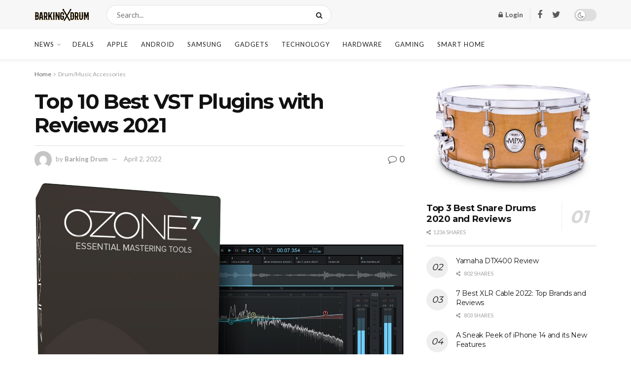

--- FILE ---
content_type: text/html; charset=UTF-8
request_url: https://barkingdrum.com/best-vst-plugins-reviews/
body_size: 39110
content:
<!doctype html>
<!--[if lt IE 7]> <html class="no-js lt-ie9 lt-ie8 lt-ie7" lang="en-US"> <![endif]-->
<!--[if IE 7]>    <html class="no-js lt-ie9 lt-ie8" lang="en-US"> <![endif]-->
<!--[if IE 8]>    <html class="no-js lt-ie9" lang="en-US"> <![endif]-->
<!--[if IE 9]>    <html class="no-js lt-ie10" lang="en-US"> <![endif]-->
<!--[if gt IE 8]><!--> <html class="no-js" lang="en-US"> <!--<![endif]-->
<head>
    <meta http-equiv="Content-Type" content="text/html; charset=UTF-8" />
    <meta name='viewport' content='width=device-width, initial-scale=1, user-scalable=yes' />
    <link rel="profile" href="https://gmpg.org/xfn/11" />
    <link rel="pingback" href="https://barkingdrum.com/xmlrpc.php" />
    <meta name='robots' content='index, follow, max-image-preview:large, max-snippet:-1, max-video-preview:-1' />

<!-- Google Tag Manager for WordPress by gtm4wp.com -->
<script data-cfasync="false" data-pagespeed-no-defer type="text/javascript">//<![CDATA[
	var gtm4wp_datalayer_name = "dataLayer";
	var dataLayer = dataLayer || [];
//]]>
</script>
<!-- End Google Tag Manager for WordPress by gtm4wp.com -->			<script type="text/javascript">
              var jnews_ajax_url = '/?ajax-request=jnews'
			</script>
			<script type="text/javascript">;window.jnews=window.jnews||{},window.jnews.library=window.jnews.library||{},window.jnews.library=function(){"use strict";var t=this;t.win=window,t.doc=document,t.globalBody=t.doc.getElementsByTagName("body")[0],t.globalBody=t.globalBody?t.globalBody:t.doc,t.win.jnewsDataStorage=t.win.jnewsDataStorage||{_storage:new WeakMap,put:function(t,e,n){this._storage.has(t)||this._storage.set(t,new Map),this._storage.get(t).set(e,n)},get:function(t,e){return this._storage.get(t).get(e)},has:function(t,e){return this._storage.has(t)&&this._storage.get(t).has(e)},remove:function(t,e){var n=this._storage.get(t).delete(e);return 0===!this._storage.get(t).size&&this._storage.delete(t),n}},t.windowWidth=function(){return t.win.innerWidth||t.docEl.clientWidth||t.globalBody.clientWidth},t.windowHeight=function(){return t.win.innerHeight||t.docEl.clientHeight||t.globalBody.clientHeight},t.requestAnimationFrame=t.win.requestAnimationFrame||t.win.webkitRequestAnimationFrame||t.win.mozRequestAnimationFrame||t.win.msRequestAnimationFrame||window.oRequestAnimationFrame||function(t){return setTimeout(t,1e3/60)},t.cancelAnimationFrame=t.win.cancelAnimationFrame||t.win.webkitCancelAnimationFrame||t.win.webkitCancelRequestAnimationFrame||t.win.mozCancelAnimationFrame||t.win.msCancelRequestAnimationFrame||t.win.oCancelRequestAnimationFrame||function(t){clearTimeout(t)},t.classListSupport="classList"in document.createElement("_"),t.hasClass=t.classListSupport?function(t,e){return t.classList.contains(e)}:function(t,e){return t.className.indexOf(e)>=0},t.addClass=t.classListSupport?function(e,n){t.hasClass(e,n)||e.classList.add(n)}:function(e,n){t.hasClass(e,n)||(e.className+=" "+n)},t.removeClass=t.classListSupport?function(e,n){t.hasClass(e,n)&&e.classList.remove(n)}:function(e,n){t.hasClass(e,n)&&(e.className=e.className.replace(n,""))},t.objKeys=function(t){var e=[];for(var n in t)Object.prototype.hasOwnProperty.call(t,n)&&e.push(n);return e},t.isObjectSame=function(t,e){var n=!0;return JSON.stringify(t)!==JSON.stringify(e)&&(n=!1),n},t.extend=function(){for(var t,e,n,i=arguments[0]||{},o=1,a=arguments.length;o<a;o++)if(null!==(t=arguments[o]))for(e in t)i!==(n=t[e])&&void 0!==n&&(i[e]=n);return i},t.dataStorage=t.win.jnewsDataStorage,t.isVisible=function(t){return 0!==t.offsetWidth&&0!==t.offsetHeight||t.getBoundingClientRect().length},t.getHeight=function(t){return t.offsetHeight||t.clientHeight||t.getBoundingClientRect().height},t.getWidth=function(t){return t.offsetWidth||t.clientWidth||t.getBoundingClientRect().width},t.supportsPassive=!1;try{var e=Object.defineProperty({},"passive",{get:function(){t.supportsPassive=!0}});"createEvent"in t.doc?t.win.addEventListener("test",null,e):"fireEvent"in t.doc&&t.win.attachEvent("test",null)}catch(t){}t.passiveOption=!!t.supportsPassive&&{passive:!0},t.addEvents=function(e,n,i){for(var o in n){var a=["touchstart","touchmove"].indexOf(o)>=0&&!i&&t.passiveOption;"createEvent"in t.doc?e.addEventListener(o,n[o],a):"fireEvent"in t.doc&&e.attachEvent("on"+o,n[o])}},t.removeEvents=function(e,n){for(var i in n)"createEvent"in t.doc?e.removeEventListener(i,n[i]):"fireEvent"in t.doc&&e.detachEvent("on"+i,n[i])},t.triggerEvents=function(e,n,i){var o;i=i||{detail:null};return"createEvent"in t.doc?(!(o=t.doc.createEvent("CustomEvent")||new CustomEvent(n)).initCustomEvent||o.initCustomEvent(n,!0,!1,i),void e.dispatchEvent(o)):"fireEvent"in t.doc?((o=t.doc.createEventObject()).eventType=n,void e.fireEvent("on"+o.eventType,o)):void 0},t.getParents=function(e,n){void 0===n&&(n=t.doc);for(var i=[],o=e.parentNode,a=!1;!a;)if(o){var s=o;s.querySelectorAll(n).length?a=!0:(i.push(s),o=s.parentNode)}else i=[],a=!0;return i},t.forEach=function(t,e,n){for(var i=0,o=t.length;i<o;i++)e.call(n,t[i],i)},t.getText=function(t){return t.innerText||t.textContent},t.setText=function(t,e){var n="object"==typeof e?e.innerText||e.textContent:e;t.innerText&&(t.innerText=n),t.textContent&&(t.textContent=n)},t.httpBuildQuery=function(e){return t.objKeys(e).reduce(function e(n){var i=arguments.length>1&&void 0!==arguments[1]?arguments[1]:null;return function(o,a){var s=n[a];a=encodeURIComponent(a);var r=i?"".concat(i,"[").concat(a,"]"):a;return null==s||"function"==typeof s?(o.push("".concat(r,"=")),o):["number","boolean","string"].includes(typeof s)?(o.push("".concat(r,"=").concat(encodeURIComponent(s))),o):(o.push(t.objKeys(s).reduce(e(s,r),[]).join("&")),o)}}(e),[]).join("&")},t.scrollTo=function(e,n,i){function o(t,e,n){this.start=this.position(),this.change=t-this.start,this.currentTime=0,this.increment=20,this.duration=void 0===n?500:n,this.callback=e,this.finish=!1,this.animateScroll()}return Math.easeInOutQuad=function(t,e,n,i){return(t/=i/2)<1?n/2*t*t+e:-n/2*(--t*(t-2)-1)+e},o.prototype.stop=function(){this.finish=!0},o.prototype.move=function(e){t.doc.documentElement.scrollTop=e,t.globalBody.parentNode.scrollTop=e,t.globalBody.scrollTop=e},o.prototype.position=function(){return t.doc.documentElement.scrollTop||t.globalBody.parentNode.scrollTop||t.globalBody.scrollTop},o.prototype.animateScroll=function(){this.currentTime+=this.increment;var e=Math.easeInOutQuad(this.currentTime,this.start,this.change,this.duration);this.move(e),this.currentTime<this.duration&&!this.finish?t.requestAnimationFrame.call(t.win,this.animateScroll.bind(this)):this.callback&&"function"==typeof this.callback&&this.callback()},new o(e,n,i)},t.unwrap=function(e){var n,i=e;t.forEach(e,(function(t,e){n?n+=t:n=t})),i.replaceWith(n)},t.performance={start:function(t){performance.mark(t+"Start")},stop:function(t){performance.mark(t+"End"),performance.measure(t,t+"Start",t+"End")}},t.fps=function(){var e=0,n=0,i=0;!function(){var o=e=0,a=0,s=0,r=document.getElementById("fpsTable"),c=function(e){void 0===document.getElementsByTagName("body")[0]?t.requestAnimationFrame.call(t.win,(function(){c(e)})):document.getElementsByTagName("body")[0].appendChild(e)};null===r&&((r=document.createElement("div")).style.position="fixed",r.style.top="120px",r.style.left="10px",r.style.width="100px",r.style.height="20px",r.style.border="1px solid black",r.style.fontSize="11px",r.style.zIndex="100000",r.style.backgroundColor="white",r.id="fpsTable",c(r));var l=function(){i++,n=Date.now(),(a=(i/(s=(n-e)/1e3)).toPrecision(2))!=o&&(o=a,r.innerHTML=o+"fps"),1<s&&(e=n,i=0),t.requestAnimationFrame.call(t.win,l)};l()}()},t.instr=function(t,e){for(var n=0;n<e.length;n++)if(-1!==t.toLowerCase().indexOf(e[n].toLowerCase()))return!0},t.winLoad=function(e,n){function i(i){if("complete"===t.doc.readyState||"interactive"===t.doc.readyState)return!i||n?setTimeout(e,n||1):e(i),1}i()||t.addEvents(t.win,{load:i})},t.docReady=function(e,n){function i(i){if("complete"===t.doc.readyState||"interactive"===t.doc.readyState)return!i||n?setTimeout(e,n||1):e(i),1}i()||t.addEvents(t.doc,{DOMContentLoaded:i})},t.fireOnce=function(){t.docReady((function(){t.assets=t.assets||[],t.assets.length&&(t.boot(),t.load_assets())}),50)},t.boot=function(){t.length&&t.doc.querySelectorAll("style[media]").forEach((function(t){"not all"==t.getAttribute("media")&&t.removeAttribute("media")}))},t.create_js=function(e,n){var i=t.doc.createElement("script");switch(i.setAttribute("src",e),n){case"defer":i.setAttribute("defer",!0);break;case"async":i.setAttribute("async",!0);break;case"deferasync":i.setAttribute("defer",!0),i.setAttribute("async",!0)}t.globalBody.appendChild(i)},t.load_assets=function(){"object"==typeof t.assets&&t.forEach(t.assets.slice(0),(function(e,n){var i="";e.defer&&(i+="defer"),e.async&&(i+="async"),t.create_js(e.url,i);var o=t.assets.indexOf(e);o>-1&&t.assets.splice(o,1)})),t.assets=jnewsoption.au_scripts=window.jnewsads=[]},t.docReady((function(){t.globalBody=t.globalBody==t.doc?t.doc.getElementsByTagName("body")[0]:t.globalBody,t.globalBody=t.globalBody?t.globalBody:t.doc}))},window.jnews.library=new window.jnews.library;</script>
	<!-- This site is optimized with the Yoast SEO plugin v17.6 - https://yoast.com/wordpress/plugins/seo/ -->
	<title>The Top 10 Best Vst Plugins: Read the Best Reviews - Barkingdrum.Com</title>
	<meta name="description" content="When considering the best VST instrument plugins, you have to do a serious research, because it&#039;s easy to get confused, have a look." />
	<link rel="canonical" href="https://barkingdrum.com/best-vst-plugins-reviews/" />
	<meta property="og:locale" content="en_US" />
	<meta property="og:type" content="article" />
	<meta property="og:title" content="The Top 10 Best Vst Plugins: Read the Best Reviews - Barkingdrum.Com" />
	<meta property="og:description" content="When considering the best VST instrument plugins, you have to do a serious research, because it&#039;s easy to get confused, have a look." />
	<meta property="og:url" content="https://barkingdrum.com/best-vst-plugins-reviews/" />
	<meta property="og:site_name" content="BarkingDrum.com - Drums, Guides, Reviews" />
	<meta property="article:publisher" content="https://www.facebook.com/theBarkingDrum/" />
	<meta property="article:published_time" content="2017-03-17T17:15:53+00:00" />
	<meta property="article:modified_time" content="2022-04-02T12:22:58+00:00" />
	<meta property="og:image" content="https://barkingdrum.com/wp-content/uploads/2017/03/Ozone-7-Mastering.jpg" />
	<meta property="og:image:width" content="1400" />
	<meta property="og:image:height" content="1024" />
	<meta name="twitter:label1" content="Written by" />
	<meta name="twitter:data1" content="Barking Drum" />
	<meta name="twitter:label2" content="Est. reading time" />
	<meta name="twitter:data2" content="10 minutes" />
	<script type="application/ld+json" class="yoast-schema-graph">{"@context":"https://schema.org","@graph":[{"@type":"Organization","@id":"https://barkingdrum.com/#organization","name":"Barking Drum","url":"https://barkingdrum.com/","sameAs":["https://www.facebook.com/theBarkingDrum/","https://www.instagram.com/barkingdrum/"],"logo":{"@type":"ImageObject","@id":"https://barkingdrum.com/#logo","inLanguage":"en-US","url":"https://barkingdrum.com/wp-content/uploads/2018/03/favicon.png","contentUrl":"https://barkingdrum.com/wp-content/uploads/2018/03/favicon.png","width":108,"height":108,"caption":"Barking Drum"},"image":{"@id":"https://barkingdrum.com/#logo"}},{"@type":"WebSite","@id":"https://barkingdrum.com/#website","url":"https://barkingdrum.com/","name":"BarkingDrum.com - Drums, Guides, Reviews","description":"","publisher":{"@id":"https://barkingdrum.com/#organization"},"potentialAction":[{"@type":"SearchAction","target":{"@type":"EntryPoint","urlTemplate":"https://barkingdrum.com/?s={search_term_string}"},"query-input":"required name=search_term_string"}],"inLanguage":"en-US"},{"@type":"ImageObject","@id":"https://barkingdrum.com/best-vst-plugins-reviews/#primaryimage","inLanguage":"en-US","url":"https://barkingdrum.com/wp-content/uploads/2017/03/Ozone-7-Mastering.jpg","contentUrl":"https://barkingdrum.com/wp-content/uploads/2017/03/Ozone-7-Mastering.jpg","width":1400,"height":1024,"caption":"Ozone 7 Mastering"},{"@type":"WebPage","@id":"https://barkingdrum.com/best-vst-plugins-reviews/#webpage","url":"https://barkingdrum.com/best-vst-plugins-reviews/","name":"The Top 10 Best Vst Plugins: Read the Best Reviews - Barkingdrum.Com","isPartOf":{"@id":"https://barkingdrum.com/#website"},"primaryImageOfPage":{"@id":"https://barkingdrum.com/best-vst-plugins-reviews/#primaryimage"},"datePublished":"2017-03-17T17:15:53+00:00","dateModified":"2022-04-02T12:22:58+00:00","description":"When considering the best VST instrument plugins, you have to do a serious research, because it's easy to get confused, have a look.","breadcrumb":{"@id":"https://barkingdrum.com/best-vst-plugins-reviews/#breadcrumb"},"inLanguage":"en-US","potentialAction":[{"@type":"ReadAction","target":["https://barkingdrum.com/best-vst-plugins-reviews/"]}]},{"@type":"BreadcrumbList","@id":"https://barkingdrum.com/best-vst-plugins-reviews/#breadcrumb","itemListElement":[{"@type":"ListItem","position":1,"name":"Home","item":"https://barkingdrum.com/"},{"@type":"ListItem","position":2,"name":"Top 10 Best VST Plugins with Reviews 2021"}]},{"@type":"Article","@id":"https://barkingdrum.com/best-vst-plugins-reviews/#article","isPartOf":{"@id":"https://barkingdrum.com/best-vst-plugins-reviews/#webpage"},"author":{"@id":"https://barkingdrum.com/#/schema/person/cd0f382c1d5dbad2e2cfebd1eb0c1fb4"},"headline":"Top 10 Best VST Plugins with Reviews 2021","datePublished":"2017-03-17T17:15:53+00:00","dateModified":"2022-04-02T12:22:58+00:00","mainEntityOfPage":{"@id":"https://barkingdrum.com/best-vst-plugins-reviews/#webpage"},"wordCount":2033,"publisher":{"@id":"https://barkingdrum.com/#organization"},"image":{"@id":"https://barkingdrum.com/best-vst-plugins-reviews/#primaryimage"},"thumbnailUrl":"https://barkingdrum.com/wp-content/uploads/2017/03/Ozone-7-Mastering.jpg","articleSection":["Drum/Music Accessories"],"inLanguage":"en-US"},{"@type":"Person","@id":"https://barkingdrum.com/#/schema/person/cd0f382c1d5dbad2e2cfebd1eb0c1fb4","name":"Barking Drum","image":{"@type":"ImageObject","@id":"https://barkingdrum.com/#personlogo","inLanguage":"en-US","url":"https://cn.gravatar.com/avatar/53bb59310dac7a05e3953da6f6deaa3d?s=96&d=mm&r=g","contentUrl":"https://cn.gravatar.com/avatar/53bb59310dac7a05e3953da6f6deaa3d?s=96&d=mm&r=g","caption":"Barking Drum"}}]}</script>
	<!-- / Yoast SEO plugin. -->


<link rel='dns-prefetch' href='//barkingdrum.com' />
<link rel='dns-prefetch' href='//fonts.googleapis.com' />
<link rel='preconnect' href='https://fonts.gstatic.com' />
<link rel="alternate" type="application/rss+xml" title="BarkingDrum.com - Drums, Guides, Reviews &raquo; Feed" href="https://barkingdrum.com/feed/" />
<link rel="alternate" type="application/rss+xml" title="BarkingDrum.com - Drums, Guides, Reviews &raquo; Comments Feed" href="https://barkingdrum.com/comments/feed/" />
<link rel='stylesheet' id='wp-block-library-css'  href='https://barkingdrum.com/wp-includes/css/dist/block-library/style.min.css?ver=5.8.3' type='text/css' media='all' />
<link rel='stylesheet' id='wpzoom-social-icons-block-style-css'  href='https://barkingdrum.com/wp-content/plugins/social-icons-widget-by-wpzoom/block/dist/style-wpzoom-social-icons.css?ver=4.2.2' type='text/css' media='all' />
<link rel='stylesheet' id='wc-blocks-vendors-style-css'  href='https://barkingdrum.com/wp-content/plugins/woocommerce/packages/woocommerce-blocks/build/wc-blocks-vendors-style.css?ver=6.1.0' type='text/css' media='all' />
<link rel='stylesheet' id='wc-blocks-style-css'  href='https://barkingdrum.com/wp-content/plugins/woocommerce/packages/woocommerce-blocks/build/wc-blocks-style.css?ver=6.1.0' type='text/css' media='all' />
<link rel='stylesheet' id='contact-form-7-css'  href='https://barkingdrum.com/wp-content/plugins/contact-form-7/includes/css/styles.css?ver=5.5.2' type='text/css' media='all' />
<link rel='stylesheet' id='dhnf-style-css'  href='https://barkingdrum.com/wp-content/plugins/external-links-nofollow-open-in-new-tab-favicon/style.css?ver=5.8.3' type='text/css' media='all' />
<link rel='stylesheet' id='dashicons-css'  href='https://barkingdrum.com/wp-includes/css/dashicons.min.css?ver=5.8.3' type='text/css' media='all' />
<link rel='stylesheet' id='post-views-counter-frontend-css'  href='https://barkingdrum.com/wp-content/plugins/post-views-counter/css/frontend.css?ver=1.3.11' type='text/css' media='all' />
<link rel='stylesheet' id='woocommerce-layout-css'  href='https://barkingdrum.com/wp-content/plugins/woocommerce/assets/css/woocommerce-layout.css?ver=5.9.1' type='text/css' media='all' />
<link rel='stylesheet' id='woocommerce-smallscreen-css'  href='https://barkingdrum.com/wp-content/plugins/woocommerce/assets/css/woocommerce-smallscreen.css?ver=5.9.1' type='text/css' media='only screen and (max-width: 768px)' />
<link rel='stylesheet' id='woocommerce-general-css'  href='https://barkingdrum.com/wp-content/plugins/woocommerce/assets/css/woocommerce.css?ver=5.9.1' type='text/css' media='all' />
<style id='woocommerce-inline-inline-css' type='text/css'>
.woocommerce form .form-row .required { visibility: visible; }
</style>
<link rel='stylesheet' id='js_composer_front-css'  href='https://barkingdrum.com/wp-content/plugins/js_composer/assets/css/js_composer.min.css?ver=6.7.0' type='text/css' media='all' />
<link rel='stylesheet' id='wpzoom-social-icons-socicon-css'  href='https://barkingdrum.com/wp-content/plugins/social-icons-widget-by-wpzoom/assets/css/wpzoom-socicon.css?ver=1637142811' type='text/css' media='all' />
<link rel='stylesheet' id='wpzoom-social-icons-genericons-css'  href='https://barkingdrum.com/wp-content/plugins/social-icons-widget-by-wpzoom/assets/css/genericons.css?ver=1637142811' type='text/css' media='all' />
<link rel='stylesheet' id='wpzoom-social-icons-academicons-css'  href='https://barkingdrum.com/wp-content/plugins/social-icons-widget-by-wpzoom/assets/css/academicons.min.css?ver=1637142811' type='text/css' media='all' />
<link rel='stylesheet' id='wpzoom-social-icons-font-awesome-3-css'  href='https://barkingdrum.com/wp-content/plugins/social-icons-widget-by-wpzoom/assets/css/font-awesome-3.min.css?ver=1637142811' type='text/css' media='all' />
<link rel='stylesheet' id='wpzoom-social-icons-styles-css'  href='https://barkingdrum.com/wp-content/plugins/social-icons-widget-by-wpzoom/assets/css/wpzoom-social-icons-styles.css?ver=1637142811' type='text/css' media='all' />
<link rel='stylesheet' id='jeg_customizer_font-css'  href='//fonts.googleapis.com/css?family=Lato%3Aregular%2C700%7CMontserrat%3Aregular%2C700&#038;display=swap&#038;ver=1.2.6' type='text/css' media='all' />
<link rel='stylesheet' id='tablepress-default-css'  href='https://barkingdrum.com/wp-content/plugins/tablepress/css/default.min.css?ver=1.14' type='text/css' media='all' />
<link rel='stylesheet' id='rating_style-css'  href='https://barkingdrum.com/wp-content/plugins/all-in-one-schemaorg-rich-snippets/css/jquery.rating.css?ver=1.0' type='text/css' media='all' />
<link rel='stylesheet' id='bsf_style-css'  href='https://barkingdrum.com/wp-content/plugins/all-in-one-schemaorg-rich-snippets/css/style.css?ver=1.0' type='text/css' media='all' />
<link rel='stylesheet' id='addtoany-css'  href='https://barkingdrum.com/wp-content/plugins/add-to-any/addtoany.min.css?ver=1.15' type='text/css' media='all' />
<link rel='stylesheet' id='jnews-frontend-css'  href='https://barkingdrum.com/wp-content/themes/jnews/assets/dist/frontend.min.css?ver=9.0.6' type='text/css' media='all' />
<link rel='stylesheet' id='jnews-elementor-css'  href='https://barkingdrum.com/wp-content/themes/jnews/assets/css/elementor-frontend.css?ver=9.0.6' type='text/css' media='all' />
<link rel='stylesheet' id='jnews-style-css'  href='https://barkingdrum.com/wp-content/themes/jnews/style.css?ver=9.0.6' type='text/css' media='all' />
<link rel='stylesheet' id='jnews-darkmode-css'  href='https://barkingdrum.com/wp-content/themes/jnews/assets/css/darkmode.css?ver=9.0.6' type='text/css' media='all' />
<link rel='stylesheet' id='jnews-scheme-css'  href='https://barkingdrum.com/wp-content/themes/jnews/data/import/newsplus/scheme.css?ver=9.0.6' type='text/css' media='all' />
<link rel='stylesheet' id='moove_gdpr_frontend-css'  href='https://barkingdrum.com/wp-content/plugins/gdpr-cookie-compliance/dist/styles/gdpr-main.css?ver=4.6.1' type='text/css' media='all' />
<style id='moove_gdpr_frontend-inline-css' type='text/css'>
#moove_gdpr_cookie_modal,#moove_gdpr_cookie_info_bar,.gdpr_cookie_settings_shortcode_content{font-family:Nunito,sans-serif}#moove_gdpr_save_popup_settings_button{background-color:#373737;color:#fff}#moove_gdpr_save_popup_settings_button:hover{background-color:#000}#moove_gdpr_cookie_info_bar .moove-gdpr-info-bar-container .moove-gdpr-info-bar-content a.mgbutton,#moove_gdpr_cookie_info_bar .moove-gdpr-info-bar-container .moove-gdpr-info-bar-content button.mgbutton{background-color:#0C4DA2}#moove_gdpr_cookie_modal .moove-gdpr-modal-content .moove-gdpr-modal-footer-content .moove-gdpr-button-holder a.mgbutton,#moove_gdpr_cookie_modal .moove-gdpr-modal-content .moove-gdpr-modal-footer-content .moove-gdpr-button-holder button.mgbutton,.gdpr_cookie_settings_shortcode_content .gdpr-shr-button.button-green{background-color:#0C4DA2;border-color:#0C4DA2}#moove_gdpr_cookie_modal .moove-gdpr-modal-content .moove-gdpr-modal-footer-content .moove-gdpr-button-holder a.mgbutton:hover,#moove_gdpr_cookie_modal .moove-gdpr-modal-content .moove-gdpr-modal-footer-content .moove-gdpr-button-holder button.mgbutton:hover,.gdpr_cookie_settings_shortcode_content .gdpr-shr-button.button-green:hover{background-color:#fff;color:#0C4DA2}#moove_gdpr_cookie_modal .moove-gdpr-modal-content .moove-gdpr-modal-close i,#moove_gdpr_cookie_modal .moove-gdpr-modal-content .moove-gdpr-modal-close span.gdpr-icon{background-color:#0C4DA2;border:1px solid #0C4DA2}#moove_gdpr_cookie_info_bar span.change-settings-button.focus-g{-webkit-box-shadow:0 0 1px 3px #0C4DA2;-moz-box-shadow:0 0 1px 3px #0C4DA2;box-shadow:0 0 1px 3px #0C4DA2}#moove_gdpr_cookie_modal .moove-gdpr-modal-content .moove-gdpr-modal-close i:hover,#moove_gdpr_cookie_modal .moove-gdpr-modal-content .moove-gdpr-modal-close span.gdpr-icon:hover,#moove_gdpr_cookie_info_bar span[data-href]>u.change-settings-button{color:#0C4DA2}#moove_gdpr_cookie_modal .moove-gdpr-modal-content .moove-gdpr-modal-left-content #moove-gdpr-menu li.menu-item-selected a span.gdpr-icon,#moove_gdpr_cookie_modal .moove-gdpr-modal-content .moove-gdpr-modal-left-content #moove-gdpr-menu li.menu-item-selected button span.gdpr-icon{color:inherit}#moove_gdpr_cookie_modal .moove-gdpr-modal-content .moove-gdpr-modal-left-content #moove-gdpr-menu li:hover a,#moove_gdpr_cookie_modal .moove-gdpr-modal-content .moove-gdpr-modal-left-content #moove-gdpr-menu li:hover button{color:#000}#moove_gdpr_cookie_modal .moove-gdpr-modal-content .moove-gdpr-modal-left-content #moove-gdpr-menu li a span.gdpr-icon,#moove_gdpr_cookie_modal .moove-gdpr-modal-content .moove-gdpr-modal-left-content #moove-gdpr-menu li button span.gdpr-icon{color:inherit}#moove_gdpr_cookie_modal .gdpr-acc-link{line-height:0;font-size:0;color:transparent;position:absolute}#moove_gdpr_cookie_modal .moove-gdpr-modal-content .moove-gdpr-modal-close:hover i,#moove_gdpr_cookie_modal .moove-gdpr-modal-content .moove-gdpr-modal-left-content #moove-gdpr-menu li a,#moove_gdpr_cookie_modal .moove-gdpr-modal-content .moove-gdpr-modal-left-content #moove-gdpr-menu li button,#moove_gdpr_cookie_modal .moove-gdpr-modal-content .moove-gdpr-modal-left-content #moove-gdpr-menu li button i,#moove_gdpr_cookie_modal .moove-gdpr-modal-content .moove-gdpr-modal-left-content #moove-gdpr-menu li a i,#moove_gdpr_cookie_modal .moove-gdpr-modal-content .moove-gdpr-tab-main .moove-gdpr-tab-main-content a:hover,#moove_gdpr_cookie_info_bar.moove-gdpr-dark-scheme .moove-gdpr-info-bar-container .moove-gdpr-info-bar-content a.mgbutton:hover,#moove_gdpr_cookie_info_bar.moove-gdpr-dark-scheme .moove-gdpr-info-bar-container .moove-gdpr-info-bar-content button.mgbutton:hover,#moove_gdpr_cookie_info_bar.moove-gdpr-dark-scheme .moove-gdpr-info-bar-container .moove-gdpr-info-bar-content a:hover,#moove_gdpr_cookie_info_bar.moove-gdpr-dark-scheme .moove-gdpr-info-bar-container .moove-gdpr-info-bar-content button:hover,#moove_gdpr_cookie_info_bar.moove-gdpr-dark-scheme .moove-gdpr-info-bar-container .moove-gdpr-info-bar-content span.change-settings-button:hover,#moove_gdpr_cookie_info_bar.moove-gdpr-dark-scheme .moove-gdpr-info-bar-container .moove-gdpr-info-bar-content u.change-settings-button:hover,#moove_gdpr_cookie_info_bar span[data-href]>u.change-settings-button,#moove_gdpr_cookie_info_bar.moove-gdpr-dark-scheme .moove-gdpr-info-bar-container .moove-gdpr-info-bar-content a.mgbutton.focus-g,#moove_gdpr_cookie_info_bar.moove-gdpr-dark-scheme .moove-gdpr-info-bar-container .moove-gdpr-info-bar-content button.mgbutton.focus-g,#moove_gdpr_cookie_info_bar.moove-gdpr-dark-scheme .moove-gdpr-info-bar-container .moove-gdpr-info-bar-content a.focus-g,#moove_gdpr_cookie_info_bar.moove-gdpr-dark-scheme .moove-gdpr-info-bar-container .moove-gdpr-info-bar-content button.focus-g,#moove_gdpr_cookie_info_bar.moove-gdpr-dark-scheme .moove-gdpr-info-bar-container .moove-gdpr-info-bar-content span.change-settings-button.focus-g,#moove_gdpr_cookie_info_bar.moove-gdpr-dark-scheme .moove-gdpr-info-bar-container .moove-gdpr-info-bar-content u.change-settings-button.focus-g{color:#0C4DA2}#moove_gdpr_cookie_modal .moove-gdpr-modal-content .moove-gdpr-modal-left-content #moove-gdpr-menu li.menu-item-selected a,#moove_gdpr_cookie_modal .moove-gdpr-modal-content .moove-gdpr-modal-left-content #moove-gdpr-menu li.menu-item-selected button{color:#000}#moove_gdpr_cookie_modal .moove-gdpr-modal-content .moove-gdpr-modal-left-content #moove-gdpr-menu li.menu-item-selected a i,#moove_gdpr_cookie_modal .moove-gdpr-modal-content .moove-gdpr-modal-left-content #moove-gdpr-menu li.menu-item-selected button i{color:#000}#moove_gdpr_cookie_modal.gdpr_lightbox-hide{display:none}
</style>
<link rel='preload' as='font'  id='wpzoom-social-icons-font-academicons-ttf-css'  href='https://barkingdrum.com/wp-content/plugins/social-icons-widget-by-wpzoom/assets/font/academicons.ttf?v=1.8.6'  type='font/ttf' crossorigin />
<link rel='preload' as='font'  id='wpzoom-social-icons-font-academicons-woff-css'  href='https://barkingdrum.com/wp-content/plugins/social-icons-widget-by-wpzoom/assets/font/academicons.woff?v=1.8.6'  type='font/woff' crossorigin />
<link rel='preload' as='font'  id='wpzoom-social-icons-font-fontawesome-3-ttf-css'  href='https://barkingdrum.com/wp-content/plugins/social-icons-widget-by-wpzoom/assets/font/fontawesome-webfont.ttf?v=4.7.0'  type='font/ttf' crossorigin />
<link rel='preload' as='font'  id='wpzoom-social-icons-font-fontawesome-3-woff-css'  href='https://barkingdrum.com/wp-content/plugins/social-icons-widget-by-wpzoom/assets/font/fontawesome-webfont.woff?v=4.7.0'  type='font/woff' crossorigin />
<link rel='preload' as='font'  id='wpzoom-social-icons-font-fontawesome-3-woff2-css'  href='https://barkingdrum.com/wp-content/plugins/social-icons-widget-by-wpzoom/assets/font/fontawesome-webfont.woff2?v=4.7.0'  type='font/woff2' crossorigin />
<link rel='preload' as='font'  id='wpzoom-social-icons-font-genericons-ttf-css'  href='https://barkingdrum.com/wp-content/plugins/social-icons-widget-by-wpzoom/assets/font/Genericons.ttf'  type='font/ttf' crossorigin />
<link rel='preload' as='font'  id='wpzoom-social-icons-font-genericons-woff-css'  href='https://barkingdrum.com/wp-content/plugins/social-icons-widget-by-wpzoom/assets/font/Genericons.woff'  type='font/woff' crossorigin />
<link rel='preload' as='font'  id='wpzoom-social-icons-font-socicon-ttf-css'  href='https://barkingdrum.com/wp-content/plugins/social-icons-widget-by-wpzoom/assets/font/socicon.ttf?v=4.2.2'  type='font/ttf' crossorigin />
<link rel='preload' as='font'  id='wpzoom-social-icons-font-socicon-woff-css'  href='https://barkingdrum.com/wp-content/plugins/social-icons-widget-by-wpzoom/assets/font/socicon.woff?v=4.2.2'  type='font/woff' crossorigin />
<link rel='stylesheet' id='jnews-paywall-css'  href='https://barkingdrum.com/wp-content/plugins/jnews-paywall/assets/css/jpw-frontend.css?ver=9.0.3' type='text/css' media='all' />
<link rel='stylesheet' id='jnews-select-share-css'  href='https://barkingdrum.com/wp-content/plugins/jnews-social-share/assets/css/plugin.css' type='text/css' media='all' />
<script type='text/javascript' id='addtoany-js-after'>
window.a2a_config=window.a2a_config||{};a2a_config.callbacks=[];a2a_config.overlays=[];a2a_config.templates={};
(function(d,s,a,b){a=d.createElement(s);b=d.getElementsByTagName(s)[0];a.async=1;a.src="https://static.addtoany.com/menu/page.js";b.parentNode.insertBefore(a,b);})(document,"script");
</script>
<script type='text/javascript' src='https://barkingdrum.com/wp-includes/js/jquery/jquery.min.js?ver=3.6.0' id='jquery-core-js'></script>
<script type='text/javascript' src='https://barkingdrum.com/wp-includes/js/jquery/jquery-migrate.min.js?ver=3.3.2' id='jquery-migrate-js'></script>
<script type='text/javascript' src='https://barkingdrum.com/wp-content/plugins/add-to-any/addtoany.min.js?ver=1.1' id='addtoany-jquery-js'></script>
<script type='text/javascript' src='https://barkingdrum.com/wp-content/plugins/woocommerce/assets/js/jquery-blockui/jquery.blockUI.min.js?ver=2.7.0-wc.5.9.1' id='jquery-blockui-js'></script>
<script type='text/javascript' id='wc-add-to-cart-js-extra'>
/* <![CDATA[ */
var wc_add_to_cart_params = {"ajax_url":"\/wp-admin\/admin-ajax.php","wc_ajax_url":"\/?wc-ajax=%%endpoint%%","i18n_view_cart":"View cart","cart_url":"https:\/\/barkingdrum.com\/cart\/","is_cart":"","cart_redirect_after_add":"no"};
/* ]]> */
</script>
<script type='text/javascript' src='https://barkingdrum.com/wp-content/plugins/woocommerce/assets/js/frontend/add-to-cart.min.js?ver=5.9.1' id='wc-add-to-cart-js'></script>
<script type='text/javascript' src='https://barkingdrum.com/wp-content/plugins/duracelltomi-google-tag-manager/js/gtm4wp-form-move-tracker.js?ver=1.13.1' id='gtm4wp-form-move-tracker-js'></script>
<script type='text/javascript' src='https://barkingdrum.com/wp-content/plugins/js_composer/assets/js/vendors/woocommerce-add-to-cart.js?ver=6.7.0' id='vc_woocommerce-add-to-cart-js-js'></script>
<script type='text/javascript' src='https://barkingdrum.com/wp-content/plugins/all-in-one-schemaorg-rich-snippets/js/jquery.rating.min.js' id='jquery_rating-js'></script>
<link rel="alternate" type="application/json+oembed" href="https://barkingdrum.com/wp-json/oembed/1.0/embed?url=https%3A%2F%2Fbarkingdrum.com%2Fbest-vst-plugins-reviews%2F" />
<link rel="alternate" type="text/xml+oembed" href="https://barkingdrum.com/wp-json/oembed/1.0/embed?url=https%3A%2F%2Fbarkingdrum.com%2Fbest-vst-plugins-reviews%2F&#038;format=xml" />
<!-- Snippets by Add to All --><script type="text/javascript">var ajaxurl = "https://barkingdrum.com/wp-admin/admin-ajax.php";</script>             <script type="text/javascript">
        function nxsPostToFav(obj){ obj.preventDefault;
            var k = obj.target.split("-"); var nt = k[0]; var ii = k[1];  var pid = k[2];
            var data = {  action:'nxs_snap_aj', nxsact: 'manPost', nt:nt, id: pid, nid: ii, et_load_builder_modules:1, _wpnonce: 'a6edcdb75b'};
            jQuery('#nxsFavNoticeCnt').html('<p> Posting... </p>'); jQuery('#nxsFavNotice').modal({ fadeDuration: 50 });
            jQuery.post('https://barkingdrum.com/wp-admin/admin-ajax.php', data, function(response) { if (response=='') response = 'Message Posted';
                jQuery('#nxsFavNoticeCnt').html('<p> ' + response + '</p>' +'<input type="button"  onclick="jQuery.modal.close();" class="bClose" value="Close" />');
            });
        }
    </script><script charset="UTF-8" id="LA_COLLECT" src="//sdk.51.la/js-sdk-pro.min.js"></script>
                <script>LA.init({id: "JgXaxuGB2GyCYE0t",ck: "JgXaxuGB2GyCYE0t"})</script>
<!-- Google Tag Manager for WordPress by gtm4wp.com -->
<script data-cfasync="false" data-pagespeed-no-defer type="text/javascript">//<![CDATA[
	var dataLayer_content = {"pagePostType":"post","pagePostType2":"single-post","pageCategory":["drum-accessories"],"pagePostAuthor":"Barking Drum"};
	dataLayer.push( dataLayer_content );//]]>
</script>
<script data-cfasync="false">//<![CDATA[
(function(w,d,s,l,i){w[l]=w[l]||[];w[l].push({'gtm.start':
new Date().getTime(),event:'gtm.js'});var f=d.getElementsByTagName(s)[0],
j=d.createElement(s),dl=l!='dataLayer'?'&l='+l:'';j.async=true;j.src=
'//www.googletagmanager.com/gtm.'+'js?id='+i+dl;f.parentNode.insertBefore(j,f);
})(window,document,'script','dataLayer','GTM-M36XQXR');//]]>
</script>
<!-- End Google Tag Manager -->
<!-- End Google Tag Manager for WordPress by gtm4wp.com -->	<noscript><style>.woocommerce-product-gallery{ opacity: 1 !important; }</style></noscript>
	<meta name="generator" content="Powered by WPBakery Page Builder - drag and drop page builder for WordPress."/>

		<style>
			#wp-admin-bar-pvc-post-views .pvc-graph-container { padding-top: 6px; padding-bottom: 6px; position: relative; display: block; height: 100%; box-sizing: border-box; }
			#wp-admin-bar-pvc-post-views .pvc-line-graph {
				display: inline-block;
				width: 1px;
				margin-right: 1px;
				background-color: #ccc;
				vertical-align: baseline;
			}
			#wp-admin-bar-pvc-post-views .pvc-line-graph:hover { background-color: #eee; }
			#wp-admin-bar-pvc-post-views .pvc-line-graph-0 { height: 1% }
			#wp-admin-bar-pvc-post-views .pvc-line-graph-1 { height: 5% }
			#wp-admin-bar-pvc-post-views .pvc-line-graph-2 { height: 10% }
			#wp-admin-bar-pvc-post-views .pvc-line-graph-3 { height: 15% }
			#wp-admin-bar-pvc-post-views .pvc-line-graph-4 { height: 20% }
			#wp-admin-bar-pvc-post-views .pvc-line-graph-5 { height: 25% }
			#wp-admin-bar-pvc-post-views .pvc-line-graph-6 { height: 30% }
			#wp-admin-bar-pvc-post-views .pvc-line-graph-7 { height: 35% }
			#wp-admin-bar-pvc-post-views .pvc-line-graph-8 { height: 40% }
			#wp-admin-bar-pvc-post-views .pvc-line-graph-9 { height: 45% }
			#wp-admin-bar-pvc-post-views .pvc-line-graph-10 { height: 50% }
			#wp-admin-bar-pvc-post-views .pvc-line-graph-11 { height: 55% }
			#wp-admin-bar-pvc-post-views .pvc-line-graph-12 { height: 60% }
			#wp-admin-bar-pvc-post-views .pvc-line-graph-13 { height: 65% }
			#wp-admin-bar-pvc-post-views .pvc-line-graph-14 { height: 70% }
			#wp-admin-bar-pvc-post-views .pvc-line-graph-15 { height: 75% }
			#wp-admin-bar-pvc-post-views .pvc-line-graph-16 { height: 80% }
			#wp-admin-bar-pvc-post-views .pvc-line-graph-17 { height: 85% }
			#wp-admin-bar-pvc-post-views .pvc-line-graph-18 { height: 90% }
			#wp-admin-bar-pvc-post-views .pvc-line-graph-19 { height: 95% }
			#wp-admin-bar-pvc-post-views .pvc-line-graph-20 { height: 100% }
		</style><!-- Custom CSS -->
<style>
/* recent posts extended text fix */
aside h3.rpwe-title {
    font-size: 12px !important;
    text-align: center;
}

/* sidebar jump fix*/
.scn ul li a:hover {
    margin-left: 0px !important;
}


/* 4.0 CTA */
a.checkprcbttn {

    text-decoration: none !important;
    color: #fff;
    background: #ea7309;
    width: 100%;
    display: inline-block;
    font-size: 1.73333em;
    padding-top: 25px;
    padding-bottom: 25px;
}


/* Uncomment this if you want to change the Quick Overview background colour

/* Review Overview background */
@media (min-width: 300px){
.overviewbg {
  background-image: none !important;
  background: #F6F6F6 !important;
}
}


/* Tables
================================== */

/* Forked with love from https://css-tricks.com/accessible-simple-responsive-tables/ */

.HPDMLtable {
  display: flex;
  flex-wrap: wrap;
  margin: 0 0 3em 0;
  padding: 0;
  border: 1px solid #eee;
}
.HPDMLtable div {
    -webkit-box-sizing: border-box;
    box-sizing: border-box;
}
.HPDMLtable-cell {
  box-sizing: border-box;
  flex-grow: 1;
  width: 100%;
  padding: 0.8em 1.2em;
  overflow: hidden;
  list-style: none;
  border: solid 1px #eee;
}
.HPDMLtable-cell > h1,
.HPDMLtable-cell > h2,
.HPDMLtable-cell > h3,
.HPDMLtable-cell > h4,
.HPDMLtable-cell > h5,
.HPDMLtable-cell > h6 {
  margin: 0;
}
/* Table column sizing
================================== */
.HPDMLtable--2cols > .HPDMLtable-cell {
  width: 50%;
}
.HPDMLtable--3cols > .HPDMLtable-cell {
  width: 33.33%;
}
.HPDMLtable--4cols > .HPDMLtable-cell {
  width: 25%;
}
.HPDMLtable--5cols > .HPDMLtable-cell {
  width: 20%;
}
.HPDMLtable--6cols > .HPDMLtable-cell {
  width: 16.6%;
}

.HPDMLtable p {
  padding: 0;
  margin: 0;
}

.HPDMLtable img {
  padding: 0;
  margin: 0;
  box-shadow: none;
}

.HPDMLtable .checkprcbttn_small {
    color: #fff !important;
    background-color: #ea7309;
    display: block;
    padding: 4px;
    text-decoration: none;
    font-size: 14px;
    border: solid 1px #a85206;
}
.HPDMLtable .checkprcbttn_small:hover {
    background-color: #cb6306;
}

.HPDMLtable-cell--head { 
  display: flex;
  align-items: center;
  text-align: center;
}

/* Responsive
==================================== */
@media all and (max-width: 768px) {
  .HPDMLtable--collapse {
    display: block;
  }
  .HPDMLtable--collapse > .HPDMLtable-cell {
    width: 100% !important;
    display:block;
  }
  .HPDMLtable--collapse > .HPDMLtable-cell--foot {
    margin-bottom: 1em;
  }

}
.no-flexbox .HPDMLtable {
  display: block;
}
.no-flexbox .HPDMLtable > .HPDMLtable-cell {
  width: 100%;
}
.no-flexbox .HPDMLtable > .HPDMLtable-cell--foot {
  margin-bottom: 1em;
}


.jeg_share_top_container{
display:none;
}


/*隐藏定位的面包屑,但是其他子页也同时隐藏*/
/*.jeg_breadcrumbs #breadcrumbs{
display:none;
}*/


.jeg_sharelist {
display:none;
}



.last-modified {
display:none;
}

.toc_container{
display:none;
}

.jeg_meta_reading_time{
display:none;
}

</style>
<!-- Generated by https://wordpress.org/plugins/theme-junkie-custom-css/ -->
<link rel="icon" href="https://barkingdrum.com/wp-content/uploads/2019/07/cropped-bd528-32x32.png" sizes="32x32" />
<link rel="icon" href="https://barkingdrum.com/wp-content/uploads/2019/07/cropped-bd528-192x192.png" sizes="192x192" />
<link rel="apple-touch-icon" href="https://barkingdrum.com/wp-content/uploads/2019/07/cropped-bd528-180x180.png" />
<meta name="msapplication-TileImage" content="https://barkingdrum.com/wp-content/uploads/2019/07/cropped-bd528-270x270.png" />
<style id="jeg_dynamic_css" type="text/css" data-type="jeg_custom-css">body { --j-body-color : #5a5a5a; --j-accent-color : #3943b7; --j-alt-color : #3943b7; --j-heading-color : #121212; } body,.jeg_newsfeed_list .tns-outer .tns-controls button,.jeg_filter_button,.owl-carousel .owl-nav div,.jeg_readmore,.jeg_hero_style_7 .jeg_post_meta a,.widget_calendar thead th,.widget_calendar tfoot a,.jeg_socialcounter a,.entry-header .jeg_meta_like a,.entry-header .jeg_meta_comment a,.entry-content tbody tr:hover,.entry-content th,.jeg_splitpost_nav li:hover a,#breadcrumbs a,.jeg_author_socials a:hover,.jeg_footer_content a,.jeg_footer_bottom a,.jeg_cartcontent,.woocommerce .woocommerce-breadcrumb a { color : #5a5a5a; } a, .jeg_menu_style_5>li>a:hover, .jeg_menu_style_5>li.sfHover>a, .jeg_menu_style_5>li.current-menu-item>a, .jeg_menu_style_5>li.current-menu-ancestor>a, .jeg_navbar .jeg_menu:not(.jeg_main_menu)>li>a:hover, .jeg_midbar .jeg_menu:not(.jeg_main_menu)>li>a:hover, .jeg_side_tabs li.active, .jeg_block_heading_5 strong, .jeg_block_heading_6 strong, .jeg_block_heading_7 strong, .jeg_block_heading_8 strong, .jeg_subcat_list li a:hover, .jeg_subcat_list li button:hover, .jeg_pl_lg_7 .jeg_thumb .jeg_post_category a, .jeg_pl_xs_2:before, .jeg_pl_xs_4 .jeg_postblock_content:before, .jeg_postblock .jeg_post_title a:hover, .jeg_hero_style_6 .jeg_post_title a:hover, .jeg_sidefeed .jeg_pl_xs_3 .jeg_post_title a:hover, .widget_jnews_popular .jeg_post_title a:hover, .jeg_meta_author a, .widget_archive li a:hover, .widget_pages li a:hover, .widget_meta li a:hover, .widget_recent_entries li a:hover, .widget_rss li a:hover, .widget_rss cite, .widget_categories li a:hover, .widget_categories li.current-cat>a, #breadcrumbs a:hover, .jeg_share_count .counts, .commentlist .bypostauthor>.comment-body>.comment-author>.fn, span.required, .jeg_review_title, .bestprice .price, .authorlink a:hover, .jeg_vertical_playlist .jeg_video_playlist_play_icon, .jeg_vertical_playlist .jeg_video_playlist_item.active .jeg_video_playlist_thumbnail:before, .jeg_horizontal_playlist .jeg_video_playlist_play, .woocommerce li.product .pricegroup .button, .widget_display_forums li a:hover, .widget_display_topics li:before, .widget_display_replies li:before, .widget_display_views li:before, .bbp-breadcrumb a:hover, .jeg_mobile_menu li.sfHover>a, .jeg_mobile_menu li a:hover, .split-template-6 .pagenum, .jeg_mobile_menu_style_5>li>a:hover, .jeg_mobile_menu_style_5>li.sfHover>a, .jeg_mobile_menu_style_5>li.current-menu-item>a, .jeg_mobile_menu_style_5>li.current-menu-ancestor>a { color : #3943b7; } .jeg_menu_style_1>li>a:before, .jeg_menu_style_2>li>a:before, .jeg_menu_style_3>li>a:before, .jeg_side_toggle, .jeg_slide_caption .jeg_post_category a, .jeg_slider_type_1_wrapper .tns-controls button.tns-next, .jeg_block_heading_1 .jeg_block_title span, .jeg_block_heading_2 .jeg_block_title span, .jeg_block_heading_3, .jeg_block_heading_4 .jeg_block_title span, .jeg_block_heading_6:after, .jeg_pl_lg_box .jeg_post_category a, .jeg_pl_md_box .jeg_post_category a, .jeg_readmore:hover, .jeg_thumb .jeg_post_category a, .jeg_block_loadmore a:hover, .jeg_postblock.alt .jeg_block_loadmore a:hover, .jeg_block_loadmore a.active, .jeg_postblock_carousel_2 .jeg_post_category a, .jeg_heroblock .jeg_post_category a, .jeg_pagenav_1 .page_number.active, .jeg_pagenav_1 .page_number.active:hover, input[type="submit"], .btn, .button, .widget_tag_cloud a:hover, .popularpost_item:hover .jeg_post_title a:before, .jeg_splitpost_4 .page_nav, .jeg_splitpost_5 .page_nav, .jeg_post_via a:hover, .jeg_post_source a:hover, .jeg_post_tags a:hover, .comment-reply-title small a:before, .comment-reply-title small a:after, .jeg_storelist .productlink, .authorlink li.active a:before, .jeg_footer.dark .socials_widget:not(.nobg) a:hover .fa, div.jeg_breakingnews_title, .jeg_overlay_slider_bottom_wrapper .tns-controls button, .jeg_overlay_slider_bottom_wrapper .tns-controls button:hover, .jeg_vertical_playlist .jeg_video_playlist_current, .woocommerce span.onsale, .woocommerce #respond input#submit:hover, .woocommerce a.button:hover, .woocommerce button.button:hover, .woocommerce input.button:hover, .woocommerce #respond input#submit.alt, .woocommerce a.button.alt, .woocommerce button.button.alt, .woocommerce input.button.alt, .jeg_popup_post .caption, .jeg_footer.dark input[type="submit"], .jeg_footer.dark .btn, .jeg_footer.dark .button, .footer_widget.widget_tag_cloud a:hover, .jeg_inner_content .content-inner .jeg_post_category a:hover, #buddypress .standard-form button, #buddypress a.button, #buddypress input[type="submit"], #buddypress input[type="button"], #buddypress input[type="reset"], #buddypress ul.button-nav li a, #buddypress .generic-button a, #buddypress .generic-button button, #buddypress .comment-reply-link, #buddypress a.bp-title-button, #buddypress.buddypress-wrap .members-list li .user-update .activity-read-more a, div#buddypress .standard-form button:hover, div#buddypress a.button:hover, div#buddypress input[type="submit"]:hover, div#buddypress input[type="button"]:hover, div#buddypress input[type="reset"]:hover, div#buddypress ul.button-nav li a:hover, div#buddypress .generic-button a:hover, div#buddypress .generic-button button:hover, div#buddypress .comment-reply-link:hover, div#buddypress a.bp-title-button:hover, div#buddypress.buddypress-wrap .members-list li .user-update .activity-read-more a:hover, #buddypress #item-nav .item-list-tabs ul li a:before, .jeg_inner_content .jeg_meta_container .follow-wrapper a { background-color : #3943b7; } .jeg_block_heading_7 .jeg_block_title span, .jeg_readmore:hover, .jeg_block_loadmore a:hover, .jeg_block_loadmore a.active, .jeg_pagenav_1 .page_number.active, .jeg_pagenav_1 .page_number.active:hover, .jeg_pagenav_3 .page_number:hover, .jeg_prevnext_post a:hover h3, .jeg_overlay_slider .jeg_post_category, .jeg_sidefeed .jeg_post.active, .jeg_vertical_playlist.jeg_vertical_playlist .jeg_video_playlist_item.active .jeg_video_playlist_thumbnail img, .jeg_horizontal_playlist .jeg_video_playlist_item.active { border-color : #3943b7; } .jeg_tabpost_nav li.active, .woocommerce div.product .woocommerce-tabs ul.tabs li.active, .jeg_mobile_menu_style_1>li.current-menu-item a, .jeg_mobile_menu_style_1>li.current-menu-ancestor a, .jeg_mobile_menu_style_2>li.current-menu-item::after, .jeg_mobile_menu_style_2>li.current-menu-ancestor::after, .jeg_mobile_menu_style_3>li.current-menu-item::before, .jeg_mobile_menu_style_3>li.current-menu-ancestor::before { border-bottom-color : #3943b7; } .jeg_post_meta .fa, .entry-header .jeg_post_meta .fa, .jeg_review_stars, .jeg_price_review_list { color : #3943b7; } .jeg_share_button.share-float.share-monocrhome a { background-color : #3943b7; } h1,h2,h3,h4,h5,h6,.jeg_post_title a,.entry-header .jeg_post_title,.jeg_hero_style_7 .jeg_post_title a,.jeg_block_title,.jeg_splitpost_bar .current_title,.jeg_video_playlist_title,.gallery-caption,.jeg_push_notification_button>a.button { color : #121212; } .split-template-9 .pagenum, .split-template-10 .pagenum, .split-template-11 .pagenum, .split-template-12 .pagenum, .split-template-13 .pagenum, .split-template-15 .pagenum, .split-template-18 .pagenum, .split-template-20 .pagenum, .split-template-19 .current_title span, .split-template-20 .current_title span { background-color : #121212; } .jeg_midbar { height : 60px; } .jeg_midbar, .jeg_midbar.dark { background-color : #f7f7f7; } .jeg_header .jeg_bottombar.jeg_navbar,.jeg_bottombar .jeg_nav_icon { height : 60px; } .jeg_header .jeg_bottombar.jeg_navbar, .jeg_header .jeg_bottombar .jeg_main_menu:not(.jeg_menu_style_1) > li > a, .jeg_header .jeg_bottombar .jeg_menu_style_1 > li, .jeg_header .jeg_bottombar .jeg_menu:not(.jeg_main_menu) > li > a { line-height : 60px; } .jeg_header .jeg_bottombar, .jeg_header .jeg_bottombar.jeg_navbar_dark, .jeg_bottombar.jeg_navbar_boxed .jeg_nav_row, .jeg_bottombar.jeg_navbar_dark.jeg_navbar_boxed .jeg_nav_row { border-bottom-width : 0px; } .jeg_header .socials_widget > a > i.fa:before { color : #5a5a5a; } .jeg_header .socials_widget.nobg > a > span.jeg-icon svg { fill : #5a5a5a; } .jeg_header .socials_widget > a > span.jeg-icon svg { fill : #5a5a5a; } .jeg_nav_search { width : 50%; } .jnews .jeg_header .jeg_menu.jeg_top_menu > li > a { color : #000000; } .jeg_read_progress_wrapper .jeg_progress_container .progress-bar { background-color : #150578; } body,input,textarea,select,.chosen-container-single .chosen-single,.btn,.button { font-family: Lato,Helvetica,Arial,sans-serif; } .jeg_post_title, .entry-header .jeg_post_title, .jeg_single_tpl_2 .entry-header .jeg_post_title, .jeg_single_tpl_3 .entry-header .jeg_post_title, .jeg_single_tpl_6 .entry-header .jeg_post_title, .jeg_content .jeg_custom_title_wrapper .jeg_post_title { font-family: Montserrat,Helvetica,Arial,sans-serif; } .jeg_post_excerpt p, .content-inner p { font-family: Georgia,Times,"Times New Roman",serif; } .jeg_thumb .jeg_post_category a,.jeg_pl_lg_box .jeg_post_category a,.jeg_pl_md_box .jeg_post_category a,.jeg_postblock_carousel_2 .jeg_post_category a,.jeg_heroblock .jeg_post_category a,.jeg_slide_caption .jeg_post_category a { background-color : #3943b7; } .jeg_overlay_slider .jeg_post_category,.jeg_thumb .jeg_post_category a,.jeg_pl_lg_box .jeg_post_category a,.jeg_pl_md_box .jeg_post_category a,.jeg_postblock_carousel_2 .jeg_post_category a,.jeg_heroblock .jeg_post_category a,.jeg_slide_caption .jeg_post_category a { border-color : #3943b7; } </style><style type="text/css">
					.no_thumbnail .jeg_thumb,
					.thumbnail-container.no_thumbnail {
					    display: none !important;
					}
					.jeg_search_result .jeg_pl_xs_3.no_thumbnail .jeg_postblock_content,
					.jeg_sidefeed .jeg_pl_xs_3.no_thumbnail .jeg_postblock_content,
					.jeg_pl_sm.no_thumbnail .jeg_postblock_content {
					    margin-left: 0;
					}
					.jeg_postblock_11 .no_thumbnail .jeg_postblock_content,
					.jeg_postblock_12 .no_thumbnail .jeg_postblock_content,
					.jeg_postblock_12.jeg_col_3o3 .no_thumbnail .jeg_postblock_content  {
					    margin-top: 0;
					}
					.jeg_postblock_15 .jeg_pl_md_box.no_thumbnail .jeg_postblock_content,
					.jeg_postblock_19 .jeg_pl_md_box.no_thumbnail .jeg_postblock_content,
					.jeg_postblock_24 .jeg_pl_md_box.no_thumbnail .jeg_postblock_content,
					.jeg_sidefeed .jeg_pl_md_box .jeg_postblock_content {
					    position: relative;
					}
					.jeg_postblock_carousel_2 .no_thumbnail .jeg_post_title a,
					.jeg_postblock_carousel_2 .no_thumbnail .jeg_post_title a:hover,
					.jeg_postblock_carousel_2 .no_thumbnail .jeg_post_meta .fa {
					    color: #212121 !important;
					} 
				</style><style>button#responsive-menu-button,
#responsive-menu-container {
    display: none;
    -webkit-text-size-adjust: 100%;
}

@media screen and (max-width:0px) {

    #responsive-menu-container {
        display: block;
        position: fixed;
        top: 0;
        bottom: 0;
        z-index: 99998;
        padding-bottom: 5px;
        margin-bottom: -5px;
        outline: 1px solid transparent;
        overflow-y: auto;
        overflow-x: hidden;
    }

    #responsive-menu-container .responsive-menu-search-box {
        width: 100%;
        padding: 0 2%;
        border-radius: 2px;
        height: 50px;
        -webkit-appearance: none;
    }

    #responsive-menu-container.push-left,
    #responsive-menu-container.slide-left {
        transform: translateX(-100%);
        -ms-transform: translateX(-100%);
        -webkit-transform: translateX(-100%);
        -moz-transform: translateX(-100%);
    }

    .responsive-menu-open #responsive-menu-container.push-left,
    .responsive-menu-open #responsive-menu-container.slide-left {
        transform: translateX(0);
        -ms-transform: translateX(0);
        -webkit-transform: translateX(0);
        -moz-transform: translateX(0);
    }

    #responsive-menu-container.push-top,
    #responsive-menu-container.slide-top {
        transform: translateY(-100%);
        -ms-transform: translateY(-100%);
        -webkit-transform: translateY(-100%);
        -moz-transform: translateY(-100%);
    }

    .responsive-menu-open #responsive-menu-container.push-top,
    .responsive-menu-open #responsive-menu-container.slide-top {
        transform: translateY(0);
        -ms-transform: translateY(0);
        -webkit-transform: translateY(0);
        -moz-transform: translateY(0);
    }

    #responsive-menu-container.push-right,
    #responsive-menu-container.slide-right {
        transform: translateX(100%);
        -ms-transform: translateX(100%);
        -webkit-transform: translateX(100%);
        -moz-transform: translateX(100%);
    }

    .responsive-menu-open #responsive-menu-container.push-right,
    .responsive-menu-open #responsive-menu-container.slide-right {
        transform: translateX(0);
        -ms-transform: translateX(0);
        -webkit-transform: translateX(0);
        -moz-transform: translateX(0);
    }

    #responsive-menu-container.push-bottom,
    #responsive-menu-container.slide-bottom {
        transform: translateY(100%);
        -ms-transform: translateY(100%);
        -webkit-transform: translateY(100%);
        -moz-transform: translateY(100%);
    }

    .responsive-menu-open #responsive-menu-container.push-bottom,
    .responsive-menu-open #responsive-menu-container.slide-bottom {
        transform: translateY(0);
        -ms-transform: translateY(0);
        -webkit-transform: translateY(0);
        -moz-transform: translateY(0);
    }

    #responsive-menu-container,
    #responsive-menu-container:before,
    #responsive-menu-container:after,
    #responsive-menu-container *,
    #responsive-menu-container *:before,
    #responsive-menu-container *:after {
         box-sizing: border-box;
         margin: 0;
         padding: 0;
    }

    #responsive-menu-container #responsive-menu-search-box,
    #responsive-menu-container #responsive-menu-additional-content,
    #responsive-menu-container #responsive-menu-title {
        padding: 25px 5%;
    }

    #responsive-menu-container #responsive-menu,
    #responsive-menu-container #responsive-menu ul {
        width: 100%;
    }
    #responsive-menu-container #responsive-menu ul.responsive-menu-submenu {
        display: none;
    }

    #responsive-menu-container #responsive-menu ul.responsive-menu-submenu.responsive-menu-submenu-open {
         display: block;
    }

    #responsive-menu-container #responsive-menu ul.responsive-menu-submenu-depth-1 a.responsive-menu-item-link {
        padding-left:10%;
    }

    #responsive-menu-container #responsive-menu ul.responsive-menu-submenu-depth-2 a.responsive-menu-item-link {
        padding-left:15%;
    }

    #responsive-menu-container #responsive-menu ul.responsive-menu-submenu-depth-3 a.responsive-menu-item-link {
        padding-left:20%;
    }

    #responsive-menu-container #responsive-menu ul.responsive-menu-submenu-depth-4 a.responsive-menu-item-link {
        padding-left:25%;
    }

    #responsive-menu-container #responsive-menu ul.responsive-menu-submenu-depth-5 a.responsive-menu-item-link {
        padding-left:30%;
    }

    #responsive-menu-container li.responsive-menu-item {
        width: 100%;
        list-style: none;
    }

    #responsive-menu-container li.responsive-menu-item a {
        width: 100%;
        display: block;
        text-decoration: none;
        
        position: relative;
    }


     #responsive-menu-container #responsive-menu li.responsive-menu-item a {            padding: 0 5%;    }

    #responsive-menu-container .responsive-menu-submenu li.responsive-menu-item a {            padding: 0 5%;    }

    #responsive-menu-container li.responsive-menu-item a .fa {
        margin-right: 15px;
    }

    #responsive-menu-container li.responsive-menu-item a .responsive-menu-subarrow {
        position: absolute;
        top: 0;
        bottom: 0;
        text-align: center;
        overflow: hidden;
    }

    #responsive-menu-container li.responsive-menu-item a .responsive-menu-subarrow  .fa {
        margin-right: 0;
    }

    button#responsive-menu-button .responsive-menu-button-icon-inactive {
        display: none;
    }

    button#responsive-menu-button {
        z-index: 99999;
        display: none;
        overflow: hidden;
        outline: none;
    }

    button#responsive-menu-button img {
        max-width: 100%;
    }

    .responsive-menu-label {
        display: inline-block;
        font-weight: 600;
        margin: 0 5px;
        vertical-align: middle;
    }

    .responsive-menu-label .responsive-menu-button-text-open {
        display: none;
    }

    .responsive-menu-accessible {
        display: inline-block;
    }

    .responsive-menu-accessible .responsive-menu-box {
        display: inline-block;
        vertical-align: middle;
    }

    .responsive-menu-label.responsive-menu-label-top,
    .responsive-menu-label.responsive-menu-label-bottom
    {
        display: block;
        margin: 0 auto;
    }

    button#responsive-menu-button {
        padding: 0 0;
        display: inline-block;
        cursor: pointer;
        transition-property: opacity, filter;
        transition-duration: 0.15s;
        transition-timing-function: linear;
        font: inherit;
        color: inherit;
        text-transform: none;
        background-color: transparent;
        border: 0;
        margin: 0;
        overflow: visible;
    }

    .responsive-menu-box {
        width:25px;
        height:19px;
        display: inline-block;
        position: relative;
    }

    .responsive-menu-inner {
        display: block;
        top: 50%;
        margin-top:-1.5px;
    }

    .responsive-menu-inner,
    .responsive-menu-inner::before,
    .responsive-menu-inner::after {
         width:25px;
         height:3px;
         background-color:#ffffff;
         border-radius: 4px;
         position: absolute;
         transition-property: transform;
         transition-duration: 0.15s;
         transition-timing-function: ease;
    }

    .responsive-menu-open .responsive-menu-inner,
    .responsive-menu-open .responsive-menu-inner::before,
    .responsive-menu-open .responsive-menu-inner::after {
        background-color:#ffffff;
    }

    button#responsive-menu-button:hover .responsive-menu-inner,
    button#responsive-menu-button:hover .responsive-menu-inner::before,
    button#responsive-menu-button:hover .responsive-menu-inner::after,
    button#responsive-menu-button:hover .responsive-menu-open .responsive-menu-inner,
    button#responsive-menu-button:hover .responsive-menu-open .responsive-menu-inner::before,
    button#responsive-menu-button:hover .responsive-menu-open .responsive-menu-inner::after,
    button#responsive-menu-button:focus .responsive-menu-inner,
    button#responsive-menu-button:focus .responsive-menu-inner::before,
    button#responsive-menu-button:focus .responsive-menu-inner::after,
    button#responsive-menu-button:focus .responsive-menu-open .responsive-menu-inner,
    button#responsive-menu-button:focus .responsive-menu-open .responsive-menu-inner::before,
    button#responsive-menu-button:focus .responsive-menu-open .responsive-menu-inner::after {
        background-color:#ffffff;
    }

    .responsive-menu-inner::before,
    .responsive-menu-inner::after {
         content: "";
         display: block;
    }

    .responsive-menu-inner::before {
         top:-8px;
    }

    .responsive-menu-inner::after {
         bottom:-8px;
    }.responsive-menu-boring .responsive-menu-inner,
.responsive-menu-boring .responsive-menu-inner::before,
.responsive-menu-boring .responsive-menu-inner::after {
    transition-property: none;
}

.responsive-menu-boring.is-active .responsive-menu-inner {
    transform: rotate(45deg);
}

.responsive-menu-boring.is-active .responsive-menu-inner::before {
    top: 0;
    opacity: 0;
}

.responsive-menu-boring.is-active .responsive-menu-inner::after {
    bottom: 0;
    transform: rotate(-90deg);
}
    button#responsive-menu-button {
        width:55px;
        height:55px;
        position:fixed;
        top:15px;right:5%;            background:#000000    }        .responsive-menu-open button#responsive-menu-button {
            background:#000000
        }        .responsive-menu-open button#responsive-menu-button:hover,
        .responsive-menu-open button#responsive-menu-button:focus,
        button#responsive-menu-button:hover,
        button#responsive-menu-button:focus {
            background:#000000
        }
    button#responsive-menu-button .responsive-menu-box {
        color:#ffffff;
    }

    .responsive-menu-open button#responsive-menu-button .responsive-menu-box {
        color:#ffffff;
    }

    .responsive-menu-label {
        color:#ffffff;
        font-size:14px;
        line-height:13px;    }

    button#responsive-menu-button {
        display: inline-block;
        transition: transform 0.5s, background-color 0.5s;
    }
    #responsive-menu-container {
        width:75%;left: 0;
        transition: transform 0.5s;
        text-align:left;            font-family: 'Oswald';            background:#010101;    }

    #responsive-menu-container #responsive-menu-wrapper {
        background:#010101;
    }

    #responsive-menu-container #responsive-menu-additional-content {
        color:#ffffff;
    }

    #responsive-menu-container .responsive-menu-search-box {
        background:#ffffff;
        border: 2px solid #333333;
        color:#333333;
    }

    #responsive-menu-container .responsive-menu-search-box:-ms-input-placeholder {
        color:#c7c7cd;
    }

    #responsive-menu-container .responsive-menu-search-box::-webkit-input-placeholder {
        color:#c7c7cd;
    }

    #responsive-menu-container .responsive-menu-search-box:-moz-placeholder {
        color:#c7c7cd;
        opacity: 1;
    }

    #responsive-menu-container .responsive-menu-search-box::-moz-placeholder {
        color:#c7c7cd;
        opacity: 1;
    }

    #responsive-menu-container .responsive-menu-item-link,
    #responsive-menu-container #responsive-menu-title,
    #responsive-menu-container .responsive-menu-subarrow {
        transition: background-color 0.5s, border-color 0.5s, color 0.5s;
    }

    #responsive-menu-container #responsive-menu-title {
        background-color:#010101;
        color:#ffffff;
        font-size:18px;
        text-align:left;
    }

    #responsive-menu-container #responsive-menu-title a {
        color:#ffffff;
        font-size:18px;
        text-decoration: none;
    }

    #responsive-menu-container #responsive-menu-title a:hover {
        color:#edc22b;
    }

    #responsive-menu-container #responsive-menu-title:hover {
        background-color:#010101;
        color:#edc22b;
    }

    #responsive-menu-container #responsive-menu-title:hover a {
        color:#edc22b;
    }

    #responsive-menu-container #responsive-menu-title #responsive-menu-title-image {
        display: inline-block;
        vertical-align: middle;
        max-width: 100%;
        margin-bottom: 15px;
    }

    #responsive-menu-container #responsive-menu-title #responsive-menu-title-image img {        max-width: 100%;
    }

    #responsive-menu-container #responsive-menu > li.responsive-menu-item:first-child > a {
        border-top:1px solid #212121;
    }

    #responsive-menu-container #responsive-menu li.responsive-menu-item .responsive-menu-item-link {
        font-size:16px;
    }

    #responsive-menu-container #responsive-menu li.responsive-menu-item a {
        line-height:40px;
        border-bottom:1px solid #212121;
        color:#ffffff;
        background-color:#010101;            word-wrap: break-word;
            height: auto;
            padding-right:40px;    }

    #responsive-menu-container #responsive-menu li.responsive-menu-item a:hover {
        color:#edc22b;
        background-color:#010101;
        border-color:#212121;
    }

    #responsive-menu-container #responsive-menu li.responsive-menu-item a:hover .responsive-menu-subarrow {
        color:#ffffff;
        border-color:#3f3f3f;
        background-color:#3f3f3f;
    }

    #responsive-menu-container #responsive-menu li.responsive-menu-item a:hover .responsive-menu-subarrow.responsive-menu-subarrow-active {
        color:#ffffff;
        border-color:#3f3f3f;
        background-color:#3f3f3f;
    }

    #responsive-menu-container #responsive-menu li.responsive-menu-item a .responsive-menu-subarrow {right: 0;
        height:40px;
        line-height:40px;
        width:40px;
        color:#ffffff;        border-left:1px solid #212121;
        background-color:#212121;
    }

    #responsive-menu-container #responsive-menu li.responsive-menu-item a .responsive-menu-subarrow.responsive-menu-subarrow-active {
        color:#ffffff;
        border-color:#212121;
        background-color:#212121;
    }

    #responsive-menu-container #responsive-menu li.responsive-menu-item a .responsive-menu-subarrow.responsive-menu-subarrow-active:hover {
        color:#ffffff;
        border-color:#3f3f3f;
        background-color:#3f3f3f;
    }

    #responsive-menu-container #responsive-menu li.responsive-menu-item a .responsive-menu-subarrow:hover {
        color:#ffffff;
        border-color:#3f3f3f;
        background-color:#3f3f3f;
    }

    #responsive-menu-container #responsive-menu li.responsive-menu-current-item > .responsive-menu-item-link {
        background-color:#212121;
        color:#edc22b;
        border-color:#212121;
    }

    #responsive-menu-container #responsive-menu li.responsive-menu-current-item > .responsive-menu-item-link:hover {
        background-color:#3f3f3f;
        color:#edc22b;
        border-color:#3f3f3f;
    }        #responsive-menu-container #responsive-menu ul.responsive-menu-submenu li.responsive-menu-item .responsive-menu-item-link {                font-family:'Oswald';            font-size:16px;
            text-align:left;
        }

        #responsive-menu-container #responsive-menu ul.responsive-menu-submenu li.responsive-menu-item a {                word-wrap: break-word;
                height: auto;
                padding-right:40px;            line-height:40px;
            border-bottom:1px solid #212121;
            color:#ffffff;
            background-color:#010101;
        }

        #responsive-menu-container #responsive-menu ul.responsive-menu-submenu li.responsive-menu-item a:hover {
            color:#edc22b;
            background-color:#010101;
            border-color:#212121;
        }

        #responsive-menu-container #responsive-menu ul.responsive-menu-submenu li.responsive-menu-item a:hover .responsive-menu-subarrow {
            color:#ffffff;
            border-color:#3f3f3f;
            background-color:#3f3f3f;
        }

        #responsive-menu-container #responsive-menu ul.responsive-menu-submenu li.responsive-menu-item a:hover .responsive-menu-subarrow.responsive-menu-subarrow-active {
            color:#ffffff;
            border-color:#3f3f3f;
            background-color:#3f3f3f;
        }

        #responsive-menu-container #responsive-menu ul.responsive-menu-submenu li.responsive-menu-item a .responsive-menu-subarrow {                left:unset;
                right:0;            height:40px;
            line-height:40px;
            width:40px;
            color:#ffffff;                border-left:1px solid #212121  !important;
                border-right:unset  !important;            background-color:#212121;
        }

        #responsive-menu-container #responsive-menu ul.responsive-menu-submenu li.responsive-menu-item a .responsive-menu-subarrow.responsive-menu-subarrow-active {
            color:#ffffff;
            border-color:#212121;
            background-color:#212121;
        }

        #responsive-menu-container #responsive-menu ul.responsive-menu-submenu li.responsive-menu-item a .responsive-menu-subarrow.responsive-menu-subarrow-active:hover {
            color:#ffffff;
            border-color:#3f3f3f;
            background-color:#3f3f3f;
        }

        #responsive-menu-container #responsive-menu ul.responsive-menu-submenu li.responsive-menu-item a .responsive-menu-subarrow:hover {
            color:#ffffff;
            border-color:#3f3f3f;
            background-color:#3f3f3f;
        }

        #responsive-menu-container #responsive-menu ul.responsive-menu-submenu li.responsive-menu-current-item > .responsive-menu-item-link {
            background-color:#212121;
            color:#edc22b;
            border-color:#212121;
        }

        #responsive-menu-container #responsive-menu ul.responsive-menu-submenu li.responsive-menu-current-item > .responsive-menu-item-link:hover {
            background-color:#3f3f3f;
            color:#edc22b;
            border-color:#3f3f3f;
        }.responsive-menu-icon {
            display: none !important;
        }}</style><script>jQuery(document).ready(function($) {

    var ResponsiveMenu = {
        trigger: '#responsive-menu-button',
        animationSpeed:500,
        breakpoint:0,
        pushButton: 'off',
        animationType: 'slide',
        animationSide: 'left',
        pageWrapper: '',
        isOpen: false,
        triggerTypes: 'click',
        activeClass: 'is-active',
        container: '#responsive-menu-container',
        openClass: 'responsive-menu-open',
        accordion: 'off',
        activeArrow: '▲',
        inactiveArrow: '▼',
        wrapper: '#responsive-menu-wrapper',
        closeOnBodyClick: 'off',
        closeOnLinkClick: 'off',
        itemTriggerSubMenu: 'off',
        linkElement: '.responsive-menu-item-link',
        subMenuTransitionTime:200,
        openMenu: function() {
            $(this.trigger).addClass(this.activeClass);
            $('html').addClass(this.openClass);
            $('.responsive-menu-button-icon-active').hide();
            $('.responsive-menu-button-icon-inactive').show();
            this.setButtonTextOpen();
            this.setWrapperTranslate();
            this.isOpen = true;
        },
        closeMenu: function() {
            $(this.trigger).removeClass(this.activeClass);
            $('html').removeClass(this.openClass);
            $('.responsive-menu-button-icon-inactive').hide();
            $('.responsive-menu-button-icon-active').show();
            this.setButtonText();
            this.clearWrapperTranslate();
            this.isOpen = false;
        },
        setButtonText: function() {
            if($('.responsive-menu-button-text-open').length > 0 && $('.responsive-menu-button-text').length > 0) {
                $('.responsive-menu-button-text-open').hide();
                $('.responsive-menu-button-text').show();
            }
        },
        setButtonTextOpen: function() {
            if($('.responsive-menu-button-text').length > 0 && $('.responsive-menu-button-text-open').length > 0) {
                $('.responsive-menu-button-text').hide();
                $('.responsive-menu-button-text-open').show();
            }
        },
        triggerMenu: function() {
            this.isOpen ? this.closeMenu() : this.openMenu();
        },
        triggerSubArrow: function(subarrow) {
            var sub_menu = $(subarrow).parent().siblings('.responsive-menu-submenu');
            var self = this;
            if(this.accordion == 'on') {
                /* Get Top Most Parent and the siblings */
                var top_siblings = sub_menu.parents('.responsive-menu-item-has-children').last().siblings('.responsive-menu-item-has-children');
                var first_siblings = sub_menu.parents('.responsive-menu-item-has-children').first().siblings('.responsive-menu-item-has-children');
                /* Close up just the top level parents to key the rest as it was */
                top_siblings.children('.responsive-menu-submenu').slideUp(self.subMenuTransitionTime, 'linear').removeClass('responsive-menu-submenu-open');
                /* Set each parent arrow to inactive */
                top_siblings.each(function() {
                    $(this).find('.responsive-menu-subarrow').first().html(self.inactiveArrow);
                    $(this).find('.responsive-menu-subarrow').first().removeClass('responsive-menu-subarrow-active');
                });
                /* Now Repeat for the current item siblings */
                first_siblings.children('.responsive-menu-submenu').slideUp(self.subMenuTransitionTime, 'linear').removeClass('responsive-menu-submenu-open');
                first_siblings.each(function() {
                    $(this).find('.responsive-menu-subarrow').first().html(self.inactiveArrow);
                    $(this).find('.responsive-menu-subarrow').first().removeClass('responsive-menu-subarrow-active');
                });
            }
            if(sub_menu.hasClass('responsive-menu-submenu-open')) {
                sub_menu.slideUp(self.subMenuTransitionTime, 'linear').removeClass('responsive-menu-submenu-open');
                $(subarrow).html(this.inactiveArrow);
                $(subarrow).removeClass('responsive-menu-subarrow-active');
            } else {
                sub_menu.slideDown(self.subMenuTransitionTime, 'linear').addClass('responsive-menu-submenu-open');
                $(subarrow).html(this.activeArrow);
                $(subarrow).addClass('responsive-menu-subarrow-active');
            }
        },
        menuHeight: function() {
            return $(this.container).height();
        },
        menuWidth: function() {
            return $(this.container).width();
        },
        wrapperHeight: function() {
            return $(this.wrapper).height();
        },
        setWrapperTranslate: function() {
            switch(this.animationSide) {
                case 'left':
                    translate = 'translateX(' + this.menuWidth() + 'px)'; break;
                case 'right':
                    translate = 'translateX(-' + this.menuWidth() + 'px)'; break;
                case 'top':
                    translate = 'translateY(' + this.wrapperHeight() + 'px)'; break;
                case 'bottom':
                    translate = 'translateY(-' + this.menuHeight() + 'px)'; break;
            }
            if(this.animationType == 'push') {
                $(this.pageWrapper).css({'transform':translate});
                $('html, body').css('overflow-x', 'hidden');
            }
            if(this.pushButton == 'on') {
                $('#responsive-menu-button').css({'transform':translate});
            }
        },
        clearWrapperTranslate: function() {
            var self = this;
            if(this.animationType == 'push') {
                $(this.pageWrapper).css({'transform':''});
                setTimeout(function() {
                    $('html, body').css('overflow-x', '');
                }, self.animationSpeed);
            }
            if(this.pushButton == 'on') {
                $('#responsive-menu-button').css({'transform':''});
            }
        },
        init: function() {
            var self = this;
            $(this.trigger).on(this.triggerTypes, function(e){
                e.stopPropagation();
                self.triggerMenu();
            });
            $(this.trigger).mouseup(function(){
                $(self.trigger).blur();
            });
            $('.responsive-menu-subarrow').on('click', function(e) {
                e.preventDefault();
                e.stopPropagation();
                self.triggerSubArrow(this);
            });
            $(window).resize(function() {
                if($(window).width() > self.breakpoint) {
                    if(self.isOpen){
                        self.closeMenu();
                    }
                } else {
                    if($('.responsive-menu-open').length>0){
                        self.setWrapperTranslate();
                    }
                }
            });
            if(this.closeOnLinkClick == 'on') {
                $(this.linkElement).on('click', function(e) {
                    e.preventDefault();
                    /* Fix for when close menu on parent clicks is on */
                    if(self.itemTriggerSubMenu == 'on' && $(this).is('.responsive-menu-item-has-children > ' + self.linkElement)) {
                        return;
                    }
                    old_href = $(this).attr('href');
                    old_target = typeof $(this).attr('target') == 'undefined' ? '_self' : $(this).attr('target');
                    if(self.isOpen) {
                        if($(e.target).closest('.responsive-menu-subarrow').length) {
                            return;
                        }
                        self.closeMenu();
                        setTimeout(function() {
                            window.open(old_href, old_target);
                        }, self.animationSpeed);
                    }
                });
            }
            if(this.closeOnBodyClick == 'on') {
                $(document).on('click', 'body', function(e) {
                    if(self.isOpen) {
                        if($(e.target).closest('#responsive-menu-container').length || $(e.target).closest('#responsive-menu-button').length) {
                            return;
                        }
                    }
                    self.closeMenu();
                });
            }
            if(this.itemTriggerSubMenu == 'on') {
                $('.responsive-menu-item-has-children > ' + this.linkElement).on('click', function(e) {
                    e.preventDefault();
                    self.triggerSubArrow($(this).children('.responsive-menu-subarrow').first());
                });
            }            if (jQuery('#responsive-menu-button').css('display') != 'none') {
                $('#responsive-menu-button,#responsive-menu a.responsive-menu-item-link, #responsive-menu-wrapper input').focus( function() {
                    $(this).addClass('is-active');
                    $('html').addClass('responsive-menu-open');
                    $('#responsive-menu li').css({"opacity": "1", "margin-left": "0"});
                });

                $('#responsive-menu-button, a.responsive-menu-item-link,#responsive-menu-wrapper input').focusout( function() {
                    if ( $(this).last('#responsive-menu-button a.responsive-menu-item-link') ) {
                        $(this).removeClass('is-active');
                        $('html').removeClass('responsive-menu-open');
                    }
                });
            }            $('#responsive-menu a.responsive-menu-item-link').keydown(function(event) {
                console.log( event.keyCode );
                if ( [13,27,32,35,36,37,38,39,40].indexOf( event.keyCode) == -1) {
                    return;
                }
                var link = $(this);
                switch(event.keyCode) {
                    case 13:                        link.click();
                        break;
                    case 27:                        var dropdown = link.parent('li').parents('.responsive-menu-submenu');
                        if ( dropdown.length > 0 ) {
                            dropdown.hide();
                            dropdown.prev().focus();
                        }
                        break;

                    case 32:                        var dropdown = link.parent('li').find('.responsive-menu-submenu');
                        if ( dropdown.length > 0 ) {
                            dropdown.show();
                            dropdown.find('a, input, button, textarea').first().focus();
                        }
                        break;

                    case 35:                        var dropdown = link.parent('li').find('.responsive-menu-submenu');
                        if ( dropdown.length > 0 ) {
                            dropdown.hide();
                        }
                        $(this).parents('#responsive-menu').find('a.responsive-menu-item-link').filter(':visible').last().focus();
                        break;
                    case 36:                        var dropdown = link.parent('li').find('.responsive-menu-submenu');
                        if( dropdown.length > 0 ) {
                            dropdown.hide();
                        }
                        $(this).parents('#responsive-menu').find('a.responsive-menu-item-link').filter(':visible').first().focus();
                        break;
                    case 37:
                    case 38:
                        event.preventDefault();
                        event.stopPropagation();                        if ( link.parent('li').prevAll('li').filter(':visible').first().length == 0) {
                            link.parent('li').nextAll('li').filter(':visible').last().find('a').first().focus();
                        } else {
                            link.parent('li').prevAll('li').filter(':visible').first().find('a').first().focus();
                        }
                        break;
                    case 39:
                    case 40:
                        event.preventDefault();
                        event.stopPropagation();                        if( link.parent('li').nextAll('li').filter(':visible').first().length == 0) {
                            link.parent('li').prevAll('li').filter(':visible').last().find('a').first().focus();
                        } else {
                            link.parent('li').nextAll('li').filter(':visible').first().find('a').first().focus();
                        }
                        break;
                }
            });
        }
    };
    ResponsiveMenu.init();
});</script><noscript><style> .wpb_animate_when_almost_visible { opacity: 1; }</style></noscript>        <script data-ad-client="ca-pub-6302142388342843" async src="https://pagead2.googlesyndication.com/pagead/js/adsbygoogle.js"></script>
	
	 <script charset="UTF-8" id="LA_COLLECT" src="//sdk.51.la/js-sdk-pro.min.js"></script>
	<script>LA.init({id: "JgXaxuGB2GyCYE0t",ck: "JgXaxuGB2GyCYE0t"})</script>	

    <!-- Google tag (gtag.js) -->
<script async src="https://www.googletagmanager.com/gtag/js?id=G-GWP6KL3CFQ"></script>
<script>
  window.dataLayer = window.dataLayer || [];
  function gtag(){dataLayer.push(arguments);}
  gtag('js', new Date());

  gtag('config', 'G-GWP6KL3CFQ');
</script>

</head>
<body data-rsssl=1 class="post-template-default single single-post postid-1693 single-format-standard wp-embed-responsive theme-jnews woocommerce-no-js jeg_toggle_dark jeg_single_tpl_1 jnews jsc_normal wpb-js-composer js-comp-ver-6.7.0 vc_responsive responsive-menu-slide-left elementor-default elementor-kit-47953">
		
    
    
    <div class="jeg_ad jeg_ad_top jnews_header_top_ads">
        <div class='ads-wrapper  '></div>    </div>

    <!-- The Main Wrapper
    ============================================= -->
    <div class="jeg_viewport">

        
        <div class="jeg_header_wrapper">
            <div class="jeg_header_instagram_wrapper">
    </div>

<!-- HEADER -->
<div class="jeg_header normal">
    <div class="jeg_midbar jeg_container normal">
    <div class="container">
        <div class="jeg_nav_row">
            
                <div class="jeg_nav_col jeg_nav_left jeg_nav_grow">
                    <div class="item_wrap jeg_nav_alignleft">
                        <div class="jeg_nav_item jeg_logo jeg_desktop_logo">
			<div class="site-title">
	    	<a href="https://barkingdrum.com/" style="padding: 0px 0px 0px 0px;">
	    	    <img class='jeg_logo_img' src="https://barkingdrum.com/wp-content/uploads/2021/10/lQLPDhrLH3-Pc9EyzN2wj1p0O5iNr-kBegoi9oACAA_221_50.png" srcset="https://barkingdrum.com/wp-content/uploads/2021/10/lQLPDhrLH3-Pc9EyzN2wj1p0O5iNr-kBegoi9oACAA_221_50.png 1x, https://barkingdrum.com/wp-content/uploads/2021/10/lQLPDhrLH3-Pc9EyzN2wj1p0O5iNr-kBegoi9oACAA_221_50.png 2x" alt="BarkingDrum.com - Drums, Guides, Reviews"data-light-src="https://barkingdrum.com/wp-content/uploads/2021/10/lQLPDhrLH3-Pc9EyzN2wj1p0O5iNr-kBegoi9oACAA_221_50.png" data-light-srcset="https://barkingdrum.com/wp-content/uploads/2021/10/lQLPDhrLH3-Pc9EyzN2wj1p0O5iNr-kBegoi9oACAA_221_50.png 1x, https://barkingdrum.com/wp-content/uploads/2021/10/lQLPDhrLH3-Pc9EyzN2wj1p0O5iNr-kBegoi9oACAA_221_50.png 2x" data-dark-src="https://barkingdrum.com/wp-content/uploads/2021/10/lQLPDhrLHY1D-boyzN2w_b8LT5WaJy4BegbyhEAFAA_221_50.png" data-dark-srcset="https://barkingdrum.com/wp-content/uploads/2021/10/lQLPDhrLHY1D-boyzN2w_b8LT5WaJy4BegbyhEAFAA_221_50.png 1x, https://barkingdrum.com/wp-content/uploads/2021/10/lQLPDhrLHY1D-boyzN2w_b8LT5WaJy4BegbyhEAFAA_221_50.png 2x">	    	</a>
	    </div>
	</div><!-- Search Form -->
<div class="jeg_nav_item jeg_nav_search">
	<div class="jeg_search_wrapper jeg_search_no_expand round">
	    <a href="#" class="jeg_search_toggle"><i class="fa fa-search"></i></a>
	    <form action="https://barkingdrum.com/" method="get" class="jeg_search_form" target="_top">
    <input name="s" class="jeg_search_input" placeholder="Search..." type="text" value="" autocomplete="off">
    <button aria-label="Search Button" type="submit" class="jeg_search_button btn"><i class="fa fa-search"></i></button>
</form>
<!-- jeg_search_hide with_result no_result -->
<div class="jeg_search_result jeg_search_hide with_result">
    <div class="search-result-wrapper">
    </div>
    <div class="search-link search-noresult">
        No Result    </div>
    <div class="search-link search-all-button">
        <i class="fa fa-search"></i> View All Result    </div>
</div>	</div>
</div>                    </div>
                </div>

                
                <div class="jeg_nav_col jeg_nav_center jeg_nav_normal">
                    <div class="item_wrap jeg_nav_aligncenter">
                                            </div>
                </div>

                
                <div class="jeg_nav_col jeg_nav_right jeg_nav_normal">
                    <div class="item_wrap jeg_nav_alignright">
                        <div class="jeg_nav_item jeg_nav_account">
    <ul class="jeg_accountlink jeg_menu">
        <li><a href="#jeg_loginform" class="jeg_popuplink"><i class="fa fa-lock"></i> Login</a></li>    </ul>
</div><div class="jeg_separator separator5"></div>			<div
				class="jeg_nav_item socials_widget jeg_social_icon_block nobg">
				<a href="https://www.facebook.com/" target='_blank' rel='external noopener nofollow' class="jeg_facebook"><i class="fa fa-facebook"></i> </a><a href="https://twitter.com/" target='_blank' rel='external noopener nofollow' class="jeg_twitter"><i class="fa fa-twitter"></i> </a>			</div>
			<div class="jeg_nav_item jeg_dark_mode">
                    <label class="dark_mode_switch">
                        <input type="checkbox" class="jeg_dark_mode_toggle" >
                        <span class="slider round"></span>
                    </label>
                 </div>                    </div>
                </div>

                        </div>
    </div>
</div><div class="jeg_bottombar jeg_navbar jeg_container jeg_navbar_wrapper jeg_navbar_normal jeg_navbar_shadow jeg_navbar_normal">
    <div class="container">
        <div class="jeg_nav_row">
            
                <div class="jeg_nav_col jeg_nav_left jeg_nav_grow">
                    <div class="item_wrap jeg_nav_alignleft">
                        <div class="jeg_nav_item jeg_main_menu_wrapper">
<div class="jeg_mainmenu_wrap"><ul class="jeg_menu jeg_main_menu jeg_menu_style_5" data-animation="animateTransform"><li id="menu-item-47215" class="menu-item menu-item-type-taxonomy menu-item-object-category menu-item-has-children menu-item-47215 bgnav" data-item-row="default" ><a href="https://barkingdrum.com/category/news/">News</a>
<ul class="sub-menu">
	<li id="menu-item-48261" class="menu-item menu-item-type-taxonomy menu-item-object-category menu-item-48261 bgnav" data-item-row="default" ><a href="https://barkingdrum.com/category/homehealth/">Home&#038;health</a></li>
</ul>
</li>
<li id="menu-item-49721" class="menu-item menu-item-type-custom menu-item-object-custom menu-item-49721 bgnav" data-item-row="default" ><a href="https://barkingdrum.com/deals/">Deals</a></li>
<li id="menu-item-53586" class="menu-item menu-item-type-taxonomy menu-item-object-category menu-item-53586 bgnav" data-item-row="default" ><a href="https://barkingdrum.com/category/apple/">Apple</a></li>
<li id="menu-item-53587" class="menu-item menu-item-type-taxonomy menu-item-object-category menu-item-53587 bgnav" data-item-row="default" ><a href="https://barkingdrum.com/category/android/">Android</a></li>
<li id="menu-item-53588" class="menu-item menu-item-type-taxonomy menu-item-object-category menu-item-53588 bgnav" data-item-row="default" ><a href="https://barkingdrum.com/category/samsung/">Samsung</a></li>
<li id="menu-item-53589" class="menu-item menu-item-type-taxonomy menu-item-object-category menu-item-53589 bgnav" data-item-row="default" ><a href="https://barkingdrum.com/category/gadgets/">Gadgets</a></li>
<li id="menu-item-48262" class="menu-item menu-item-type-taxonomy menu-item-object-category menu-item-48262 bgnav" data-item-row="default" ><a href="https://barkingdrum.com/category/technology/">Technology</a></li>
<li id="menu-item-53590" class="menu-item menu-item-type-taxonomy menu-item-object-category menu-item-53590 bgnav" data-item-row="default" ><a href="https://barkingdrum.com/category/hardware/">Hardware</a></li>
<li id="menu-item-53540" class="menu-item menu-item-type-taxonomy menu-item-object-category menu-item-53540 bgnav" data-item-row="default" ><a href="https://barkingdrum.com/category/game/">Gaming</a></li>
<li id="menu-item-53591" class="menu-item menu-item-type-taxonomy menu-item-object-category menu-item-53591 bgnav" data-item-row="default" ><a href="https://barkingdrum.com/category/smart-home/">Smart Home</a></li>
</ul></div></div>
                    </div>
                </div>

                
                <div class="jeg_nav_col jeg_nav_center jeg_nav_normal">
                    <div class="item_wrap jeg_nav_aligncenter">
                                            </div>
                </div>

                
                <div class="jeg_nav_col jeg_nav_right jeg_nav_normal">
                    <div class="item_wrap jeg_nav_alignright">
                                            </div>
                </div>

                        </div>
    </div>
</div></div><!-- /.jeg_header -->        </div>

        <div class="jeg_header_sticky">
            <div class="sticky_blankspace"></div>
<div class="jeg_header normal">
    <div class="jeg_container">
        <div data-mode="scroll" class="jeg_stickybar jeg_navbar jeg_navbar_wrapper jeg_navbar_normal jeg_navbar_normal">
            <div class="container">
    <div class="jeg_nav_row">
        
            <div class="jeg_nav_col jeg_nav_left jeg_nav_grow">
                <div class="item_wrap jeg_nav_alignleft">
                    <div class="jeg_nav_item jeg_main_menu_wrapper">
<div class="jeg_mainmenu_wrap"><ul class="jeg_menu jeg_main_menu jeg_menu_style_5" data-animation="animateTransform"><li id="menu-item-47215" class="menu-item menu-item-type-taxonomy menu-item-object-category menu-item-has-children menu-item-47215 bgnav" data-item-row="default" ><a href="https://barkingdrum.com/category/news/">News</a>
<ul class="sub-menu">
	<li id="menu-item-48261" class="menu-item menu-item-type-taxonomy menu-item-object-category menu-item-48261 bgnav" data-item-row="default" ><a href="https://barkingdrum.com/category/homehealth/">Home&#038;health</a></li>
</ul>
</li>
<li id="menu-item-49721" class="menu-item menu-item-type-custom menu-item-object-custom menu-item-49721 bgnav" data-item-row="default" ><a href="https://barkingdrum.com/deals/">Deals</a></li>
<li id="menu-item-53586" class="menu-item menu-item-type-taxonomy menu-item-object-category menu-item-53586 bgnav" data-item-row="default" ><a href="https://barkingdrum.com/category/apple/">Apple</a></li>
<li id="menu-item-53587" class="menu-item menu-item-type-taxonomy menu-item-object-category menu-item-53587 bgnav" data-item-row="default" ><a href="https://barkingdrum.com/category/android/">Android</a></li>
<li id="menu-item-53588" class="menu-item menu-item-type-taxonomy menu-item-object-category menu-item-53588 bgnav" data-item-row="default" ><a href="https://barkingdrum.com/category/samsung/">Samsung</a></li>
<li id="menu-item-53589" class="menu-item menu-item-type-taxonomy menu-item-object-category menu-item-53589 bgnav" data-item-row="default" ><a href="https://barkingdrum.com/category/gadgets/">Gadgets</a></li>
<li id="menu-item-48262" class="menu-item menu-item-type-taxonomy menu-item-object-category menu-item-48262 bgnav" data-item-row="default" ><a href="https://barkingdrum.com/category/technology/">Technology</a></li>
<li id="menu-item-53590" class="menu-item menu-item-type-taxonomy menu-item-object-category menu-item-53590 bgnav" data-item-row="default" ><a href="https://barkingdrum.com/category/hardware/">Hardware</a></li>
<li id="menu-item-53540" class="menu-item menu-item-type-taxonomy menu-item-object-category menu-item-53540 bgnav" data-item-row="default" ><a href="https://barkingdrum.com/category/game/">Gaming</a></li>
<li id="menu-item-53591" class="menu-item menu-item-type-taxonomy menu-item-object-category menu-item-53591 bgnav" data-item-row="default" ><a href="https://barkingdrum.com/category/smart-home/">Smart Home</a></li>
</ul></div></div>
                </div>
            </div>

            
            <div class="jeg_nav_col jeg_nav_center jeg_nav_normal">
                <div class="item_wrap jeg_nav_aligncenter">
                                    </div>
            </div>

            
            <div class="jeg_nav_col jeg_nav_right jeg_nav_normal">
                <div class="item_wrap jeg_nav_alignright">
                    <!-- Search Icon -->
<div class="jeg_nav_item jeg_search_wrapper search_icon jeg_search_popup_expand">
    <a href="#" class="jeg_search_toggle"><i class="fa fa-search"></i></a>
    <form action="https://barkingdrum.com/" method="get" class="jeg_search_form" target="_top">
    <input name="s" class="jeg_search_input" placeholder="Search..." type="text" value="" autocomplete="off">
    <button aria-label="Search Button" type="submit" class="jeg_search_button btn"><i class="fa fa-search"></i></button>
</form>
<!-- jeg_search_hide with_result no_result -->
<div class="jeg_search_result jeg_search_hide with_result">
    <div class="search-result-wrapper">
    </div>
    <div class="search-link search-noresult">
        No Result    </div>
    <div class="search-link search-all-button">
        <i class="fa fa-search"></i> View All Result    </div>
</div></div>                </div>
            </div>

                </div>
</div>        </div>
    </div>
</div>
        </div>

        <div class="jeg_navbar_mobile_wrapper">
            <div class="jeg_navbar_mobile" data-mode="scroll">
    <div class="jeg_mobile_bottombar jeg_mobile_midbar jeg_container normal">
    <div class="container">
        <div class="jeg_nav_row">
            
                <div class="jeg_nav_col jeg_nav_left jeg_nav_normal">
                    <div class="item_wrap jeg_nav_alignleft">
                        <div class="jeg_nav_item">
    <a href="#" class="toggle_btn jeg_mobile_toggle"><i class="fa fa-bars"></i></a>
</div>                    </div>
                </div>

                
                <div class="jeg_nav_col jeg_nav_center jeg_nav_grow">
                    <div class="item_wrap jeg_nav_aligncenter">
                        <div class="jeg_nav_item jeg_mobile_logo">
			<div class="site-title">
	    	<a href="https://barkingdrum.com/">
		        <img class='jeg_logo_img' src="https://barkingdrum.com/wp-content/uploads/2021/10/lQLPDhrLH3-Pc9EyzN2wj1p0O5iNr-kBegoi9oACAA_221_50.png" srcset="https://barkingdrum.com/wp-content/uploads/2021/10/lQLPDhrLH3-Pc9EyzN2wj1p0O5iNr-kBegoi9oACAA_221_50.png 1x, https://barkingdrum.com/wp-content/uploads/2021/10/lQLPDhrLH3-Pc9EyzN2wj1p0O5iNr-kBegoi9oACAA_221_50.png 2x" alt="BarkingDrum.com - Drums, Guides, Reviews"data-light-src="https://barkingdrum.com/wp-content/uploads/2021/10/lQLPDhrLH3-Pc9EyzN2wj1p0O5iNr-kBegoi9oACAA_221_50.png" data-light-srcset="https://barkingdrum.com/wp-content/uploads/2021/10/lQLPDhrLH3-Pc9EyzN2wj1p0O5iNr-kBegoi9oACAA_221_50.png 1x, https://barkingdrum.com/wp-content/uploads/2021/10/lQLPDhrLH3-Pc9EyzN2wj1p0O5iNr-kBegoi9oACAA_221_50.png 2x" data-dark-src="https://barkingdrum.com/wp-content/uploads/2021/10/lQLPDhrLHY1D-boyzN2w_b8LT5WaJy4BegbyhEAFAA_221_50.png" data-dark-srcset="https://barkingdrum.com/wp-content/uploads/2021/10/lQLPDhrLHY1D-boyzN2w_b8LT5WaJy4BegbyhEAFAA_221_50.png 1x, https://barkingdrum.com/wp-content/uploads/2021/10/lQLPDhrLHY1D-boyzN2w_b8LT5WaJy4BegbyhEAFAA_221_50.png 2x">		    </a>
	    </div>
	</div>                    </div>
                </div>

                
                <div class="jeg_nav_col jeg_nav_right jeg_nav_normal">
                    <div class="item_wrap jeg_nav_alignright">
                                            </div>
                </div>

                        </div>
    </div>
</div></div>
<div class="sticky_blankspace" style="height: 60px;"></div>        </div>

            <div class="post-wrapper">

        <div class="post-wrap" >

            
            <div class="jeg_main ">
                <div class="jeg_container">
                    <div class="jeg_content jeg_singlepage">

	<div class="container">

		<div class="jeg_ad jeg_article jnews_article_top_ads">
			<div class='ads-wrapper  '></div>		</div>

		<div class="row">
			<div class="jeg_main_content col-md-8">
				<div class="jeg_inner_content">
					
												<div class="jeg_breadcrumbs jeg_breadcrumb_container">
							<div id="breadcrumbs"><span class="">
                <a href="https://barkingdrum.com">Home</a>
            </span><i class="fa fa-angle-right"></i><span class="breadcrumb_last_link">
                <a href="https://barkingdrum.com/category/drum-accessories/">Drum/Music Accessories</a>
            </span></div>						</div>
						
						<div class="entry-header">
							
							<h1 class="jeg_post_title">Top 10 Best VST Plugins with Reviews 2021</h1>

							
							<div class="jeg_meta_container"><div class="jeg_post_meta jeg_post_meta_1">

	<div class="meta_left">
									<div class="jeg_meta_author">
					<img alt='Barking Drum' src='https://cn.gravatar.com/avatar/53bb59310dac7a05e3953da6f6deaa3d?s=80&#038;d=mm&#038;r=g' srcset='https://cn.gravatar.com/avatar/53bb59310dac7a05e3953da6f6deaa3d?s=160&#038;d=mm&#038;r=g 2x' class='avatar avatar-80 photo' height='80' width='80' loading='lazy'/>					<span class="meta_text">by</span>
					<a href="https://barkingdrum.com/author/andrey/">Barking Drum</a>				</div>
					
					<div class="jeg_meta_date">
				<a href="https://barkingdrum.com/best-vst-plugins-reviews/">April 2, 2022</a>
			</div>
		
		
		<div class="jeg_meta_reading_time">
			            <span>
			            	Reading Time: 9 mins read
			            </span>
			        </div>	</div>

	<div class="meta_right">
							<div class="jeg_meta_comment"><a href="https://barkingdrum.com/best-vst-plugins-reviews/#comments"><i
						class="fa fa-comment-o"></i> 0</a></div>
			</div>
</div>
</div>
						</div>

						<div class="jeg_featured featured_image"><a href="https://barkingdrum.com/wp-content/uploads/2017/03/Ozone-7-Mastering.jpg"><div class="thumbnail-container animate-lazy" style="padding-bottom:73.124%"><img width="733" height="536" src="https://barkingdrum.com/wp-content/themes/jnews/assets/img/jeg-empty.png" class="attachment-jnews-750x536 size-jnews-750x536 lazyload wp-post-image" alt="Ozone 7 Mastering" loading="lazy" sizes="(max-width: 733px) 100vw, 733px" data-src="https://barkingdrum.com/wp-content/uploads/2017/03/Ozone-7-Mastering.jpg" data-srcset="https://barkingdrum.com/wp-content/uploads/2017/03/Ozone-7-Mastering.jpg 1400w, https://barkingdrum.com/wp-content/uploads/2017/03/Ozone-7-Mastering-600x439.jpg 600w, https://barkingdrum.com/wp-content/uploads/2017/03/Ozone-7-Mastering-300x219.jpg 300w, https://barkingdrum.com/wp-content/uploads/2017/03/Ozone-7-Mastering-768x562.jpg 768w, https://barkingdrum.com/wp-content/uploads/2017/03/Ozone-7-Mastering-1024x749.jpg 1024w" data-sizes="auto" data-expand="700" /></div></a></div>
						<div class="jeg_share_top_container"></div>
						<div class="jeg_ad jeg_article jnews_content_top_ads "><div class='ads-wrapper  '></div></div>
						<div class="entry-content no-share">
							<div class="jeg_share_button share-float jeg_sticky_share clearfix share-monocrhome">
								<div class="jeg_share_float_container"></div>							</div>

							<div class="content-inner ">
								<p class="last-modified">Updated on April 2nd, 2022</p><p>Since computers started recording and having the ability to function as personal studios, <strong>VSTs have been around to add a helping hand.</strong> Essentially VST means Virtual Studio Technology, DAW compatible plugins that allow you to simulate a vast range of analogue studio technology into your digital environs.</p>
<p>They can range from drum kits to pianos, from classic studio compressors to vintage reverb units. VSTs offer a catalogue of <strong>previously unavailable sounds</strong> to a thriving and growing digital audio market.</p>
<p>Many of the world’s biggest names in audio production and musical instrument manufacture have their own range of digital counterparts in the<strong> VST format.</strong> Boss, Fender and Marshall are just some of the names that have been recreated for the digital audio workstation buyer demographic.<span id="more-1693"></span></p>
<p><img loading="lazy" class="aligncenter wp-image-1699" src="https://barkingdrum.com/wp-content/uploads/2017/03/music-1024x576.jpg" alt="VST format" width="380" height="214" srcset="https://barkingdrum.com/wp-content/uploads/2017/03/music-1024x576.jpg 1024w, https://barkingdrum.com/wp-content/uploads/2017/03/music-600x338.jpg 600w, https://barkingdrum.com/wp-content/uploads/2017/03/music-300x169.jpg 300w, https://barkingdrum.com/wp-content/uploads/2017/03/music-768x432.jpg 768w, https://barkingdrum.com/wp-content/uploads/2017/03/music.jpg 1280w" sizes="(max-width: 380px) 100vw, 380px"></p>
<p>When once upon a time it would have cost you upwards of tens, perhaps thousands, of dollars to amass a full studio of effects units, today it is possible to find a<strong> neat VST equivalent that will fit your needs.</strong></p>
<p>Whilst there will always be people who will argue that digital is the poorer cousin of analogue, there too will always be people who love digital for its inherent convenience and unique capabilities.</p>
<p>Perhaps digital cannot always recreate the nuances of certain analogue machines and instruments but it’s quite prepared to have a good stab at doing so.</p>
<h2>Virtual Instrument</h2>
<p>Whether you’re looking for new musical patches for your synth or in need of just the right guitar chorus, you’ll find that for every <strong>analogue version</strong> there is a good chance there is th<strong>e digital equivalent in VST form.</strong> VST plugins can be simple or extremely complex.</p>
<p>You might run into trouble with some larger VSTs because they require more processing power than you have at the tips of your fingers.</p>
<p>If a VST which is heavy on processing is installed on a machine with little power, then the chances are it will slow the whole operation down to a halt. In some cases your machine will literally give up, shattered with the drain on resources. So for the <strong>highest quality</strong> there is a cost in both monetary terms and in computer speed.</p>
<p>If you want the best of the best digital guitar simulator to work flawlessly, you will have to provide the necessary space and memory.</p>
<p>In this article we will discuss the <strong>best VST plugins</strong> in both instruments and effects units. There is a plethora to choose from and quite often they come at no charge to the consumer.</p>
<p>Budding developers are often kind enough to display their open source <strong>VST plugins with no strings,</strong> or price tags, attached.</p>
<p>This can be a <strong>blessing or a frustrating experience</strong> as not always will you have any verification as to the stability of each plugin.</p>
<p>In most cases websites display user reviews and ratings alongside each VST download which can give you a better understanding of both the quality and the reliability of each VST.</p>
<p>With open source plugins there is always the possibility that a member of the community can take the original VST and add their own modifications or improvements.</p>
<div class="lyte-wrapper fourthree" style="width:420px;max-width:100%;margin:5px;"><div class="lyMe" id="WYL_YaUTQXEp6Hw"><div id="lyte_YaUTQXEp6Hw" data-src="//i.ytimg.com/vi/YaUTQXEp6Hw/hqdefault.jpg" class="pL"><div class="tC"><div class="tT"></div></div><div class="play"></div><div class="ctrl"><div class="Lctrl"></div><div class="Rctrl"></div></div></div><noscript><a href="https://youtu.be/YaUTQXEp6Hw" target="_blank"><img src="https://i.ytimg.com/vi/YaUTQXEp6Hw/0.jpg" alt="" width="420" height="295"><br>Watch this video on YouTube</a></noscript></div></div><div class="lL" style="max-width:100%;width:420px;margin:5px;"></div>
<p>Getting to the consumer end of VSTs we will find that you can spend anything from 5$ - $500 on the <strong>right VST for your setup. </strong>Let’s get right into it and list some of the <strong>best VST plugins available</strong> to you right now.</p>
<h2>SampleTank Max</h2>
<p>Brought to you by IK Multimedia, <strong>SampleTank</strong> has for over ten years been one of the <strong>leading virtual instrument collections for use with DAWs.</strong> It specialises in providing pretty much every instrument you might want to call on in a studio situation.</p>
<p>From glockenspiel to woodblock to tuba, they’re all there. The latest offering from IK Multimedia is SampleTank Max, which boasts a massive<strong> 52GB of samples and loops</strong> for you to play with.</p>
<p>With over a whopping 4,600 instruments and over 7,400 drum and percussion samples and loops, there is so much here that you’ll rarely need another virtual instrument plugin.</p>
<p><strong>SampleTank Max</strong> also features some high profile celebrity musicians such as drummers Billy Cobham and Neil Peart.</p>
<p>Along with the vast array of instruments is a collection of built in plugin effects such as amp simulators, distortions, EQ, dynamics, reverb units, delay, filters and other modulation effects like chorus and flanger.</p>
<p><img loading="lazy" class="aligncenter wp-image-1695" src="https://barkingdrum.com/wp-content/uploads/2017/03/SampleTank-Max.jpg" alt="SampleTank Max" width="375" height="300" srcset="https://barkingdrum.com/wp-content/uploads/2017/03/SampleTank-Max.jpg 689w, https://barkingdrum.com/wp-content/uploads/2017/03/SampleTank-Max-600x480.jpg 600w, https://barkingdrum.com/wp-content/uploads/2017/03/SampleTank-Max-300x240.jpg 300w" sizes="(max-width: 375px) 100vw, 375px"></p>
<p style="text-align: center;"><a style="color: #ff6600; font-size: 24px;" href="https://www.amazon.com/dp/B01DOAUA84/ref=as_li_ss_tl?ie=UTF8&amp;linkCode=sl1&amp;tag=barkingdrum01-20&amp;linkId=3e415b6648183411cbdf33efaa8476bf" target="_blank" rel="nofollow">Click Here for Pricing, Pictures and Reviews on Amazon.com</a></p>
<p>All in all SampleTank Max is an<strong> impressive beast</strong> but do make sure you have the resources to accommodate it and its considerable processing demands.</p>
<h3>Pros</h3>
<ul><li>4,600 instruments of all types</li>
</ul><h3>Cons</h3>
<ul><li>Some instruments such as guitar are not very authentic sounding</li>
</ul><h2>Nexus2</h2>
<p><strong>Nexus2</strong> is the follow-on from reFX’s original Nexus VST plugin. It contains 2,250 customisable presets and is ideally suited to creators of Electronic Dance Music (EDM).</p>
<p><img loading="lazy" class="aligncenter wp-image-1696 " src="https://barkingdrum.com/wp-content/uploads/2017/03/Nexus2.jpg" alt="Nexus2" width="432" height="242"></p>
<p><strong>Loaded with filters and effects,</strong> Nexus2 has all you will need to get started making trance, techno, dance or even dubstep. The plugin is available to both Mac and PC users and compatible with all the major DAWs.</p>
<h3>Pros</h3>
<ul><li>Easy to use</li>
</ul><h3>Cons</h3>
<ul><li>Limited to typical EDM sounds</li>
</ul><h2>Hypersonic 2</h2>
<p>Steinberg’s Hypersonic is a<strong> virtual workstation for both PC and Mac</strong> by Steinberg. Steinberg have long been in the business of VSTs having introduced them to their early editions of Cubase.</p>
<p>With Hypersonic it’s quite easy to get a sound fast and move on - <strong>perfect for laying down demo cuts</strong> before you fine tune the playing and the patch.</p>
<p>It has over 1800 presets to choose from so there’s no shortage of selection and in Hypersonic the sample size has been increased from 250MB to 1.7GB.</p>
<h3>Pros</h3>
<ul><li>Veratile</li>
</ul><h3>Cons</h3>
<ul><li>There are better standalone instruments out there</li>
</ul><h2>Ozone 7 Mastering</h2>
<p>When it comes to mastering this is often referred to as a black art. It takes a well trained ear to hear the subtleties and nuances which are characteristic of a professional mix.</p>
<p>With <strong>Ozone 7 Mastering</strong> we have a one stop shop for your mastering needs. Included in the bundle is a vintage limiter, a vintage EQ, a vintage compressor, a maximizer as well as a host of other features.</p>
<p><img loading="lazy" class="aligncenter wp-image-1697" src="https://barkingdrum.com/wp-content/uploads/2017/03/Ozone-7-Mastering-1024x749.jpg" alt="Ozone 7 Mastering" width="344" height="252" srcset="https://barkingdrum.com/wp-content/uploads/2017/03/Ozone-7-Mastering-1024x749.jpg 1024w, https://barkingdrum.com/wp-content/uploads/2017/03/Ozone-7-Mastering-600x439.jpg 600w, https://barkingdrum.com/wp-content/uploads/2017/03/Ozone-7-Mastering-300x219.jpg 300w, https://barkingdrum.com/wp-content/uploads/2017/03/Ozone-7-Mastering-768x562.jpg 768w, https://barkingdrum.com/wp-content/uploads/2017/03/Ozone-7-Mastering.jpg 1400w" sizes="(max-width: 344px) 100vw, 344px"></p>
<p style="text-align: center;"><a style="color: #ff6600; font-size: 24px;" href="https://www.amazon.com/iZotope-Ozone-Standard-Essential-Plug-/dp/B017WSYI00/?tag=barkingdrum01-20" target="_blank" rel="nofollow">Click Here for Pricing, Pictures and Reviews on Amazon.com</a></p>
<p>The<strong> quality is top drawer</strong> and Izotope have clearly pulled out all the stops to make this happen. The <strong>complete Ozone 7 Advanced bundle</strong> will set you back a pretty penny, but it sure will be worth it.</p>
<h3>Pros</h3>
<ul><li>Studio quality</li>
</ul><h3>Cons</h3>
<ul><li>Expensive</li>
</ul><h2>Amplitube 4</h2>
<p>Brought to you by<strong> IK Multimedia, Amplitube 4</strong> is the latest in line of their highly acclaimed guitar and bass tone simulators. It comes with amps, cabinets, microphones, rack units and even tuners so you can mix and match to your heart’s desire.</p>
<p>The <strong>sound quality is really staggering</strong> and IK Multimedia have much to be proud of with the Amplitube series.</p>
<p>Thankfully Amplitube 4 lives up to and, dare we say it, surpasses the previous offerings by building on the usability and adding even more sound simulators.</p>
<p>Simply plug your guitar into your computer audio interface or soundcard and you are ready to play with thousands of dollars worth of prime equipment. This <strong>VST is a joy to use and a must for any guitar and bass enthusiasts.</strong></p>
<h3>Pros</h3>
<ul><li>Almost endless selection of amp simulators and pedals</li>
</ul><h3>Cons</h3>
<ul><li>None really</li>
</ul><h2>TruePianos</h2>
<p><strong>TruePianos by 4Front</strong> is a specialist VST plugin for use with MIDI keyboards or piano. It has 5 pianos to choose from and each is painstakingly reproduced with incredible accuracy. The sample selection is second to none giving realistic response and tonal qualities.</p>
<p>If you’re looking for an<strong> authentic sounding piano VST</strong> you can easily call on and one that won’t sound like a cheap imitation, then TruePianos is the one for you.</p>
<h3>Pros</h3>
<ul><li>Crisp and clean sounding piano sounds</li>
</ul><h3>Cons</h3>
<ul><li>Heavy on resources compared to competitors</li>
</ul><h2>DSK Strings</h2>
<p>As far as <strong>free VST plugins</strong> go it’s hard to beat DSK Strings. It does what it says on the pack and is worth every penny!</p>
<p>The people at DSK Music have done excellent work in giving us a selection of classical stringed instruments such as cello, violin, contrabass, viola and many many more.</p>
<p>You can <strong>mix two instruments at once</strong> to create a choral effect and also included is a selection of pizzicato samples, should you be feeling plucky. There’s an effects section too where you can play with the initial sample to add reverb or a chorus-like effect.</p>
<p>If you’re in the market for <strong>free VST instruments</strong> you should certainly check out the other selections from DSK Music, such as DSK Saxophones, DSK Brass and DSK Overture. Plus if you like them and are feeling generous, you can always <strong>donate some money to the cause.</strong></p>
<h3>Pros</h3>
<ul><li>Simple, straightforward, free</li>
</ul><h3>Cons</h3>
<ul><li>Not the best quality available</li>
</ul><h2>Valhalla DSP VintageVerb</h2>
<p>Reverb is one of the<strong> most sought after effects in the studio.</strong> It can be used on pretty much every instrument from vocals to drums and gives a sense of space in a mix. It’s no surprise that engineers and producers will often build up a collection of their favourites over the years.</p>
<p>The VintageVerb is a<strong> reverb effect plugin for PC or Mac</strong> with a super selection of quality sounds. With 9 to choose from each reverb has it’s own distinct character.</p>
<p>Each reverb can be altered in every way to find the right sound, from attack length to decay. <strong>This is one VST plugin for the collectors.</strong></p>
<h3>Pros</h3>
<ul><li>Studio quality reverbs</li>
</ul><h3>Cons</h3>
<ul><li>Paid product</li>
</ul><h2>Battery 4</h2>
<p>Every studio needs a drum machine, every home studio probably has a VST drum machine. <strong>Battery 4 by Native Instruments</strong> is a complete drum machine package with 143 prepacked kits to choose from. Each sample can be altered in every way imaginable, including pitch, reverse and low pass filtering.</p>
<p>It’s<strong> quite easy to use,</strong> you just load your kit or you can work from scratch. Each drum and cymbal will be plotted with MIDI to the track and you can even sync Battery 4 up to your MIDI inputs, be that a keyboard or a full electronic drum kit.</p>
<p>It’s relatively heavy on resources so if you have a light setup with little RAM you might be well advised to keep the amount of VSTs running at any one time down to a minimum. Battery 4 is just <strong>another of the fine</strong> line in VST plugin instruments from<strong> Native Instruments</strong> down the years.</p>
<h3>Pros</h3>
<ul><li>Very user friendly</li>
</ul><h3>Cons</h3>
<ul><li>Bulky</li>
</ul><h2>DSK Brass</h2>
<p><strong>DSK Music</strong> are back with another great offering. This time it’s all the brass you could ever want under one roof, without all the arguing and practising of scales!</p>
<p>You can <strong>choose from 23 instruments</strong> including soprano sax, alto sax, tenor sax, trumpet, trombone, tuba and more.</p>
<p>Each instrument can be <strong>modified with the typical DSK effects section,</strong> so if your trombone is too bone dry, you can add a little reverb to the mix.</p>
<p>This is a great VST plugin when used subtly to pad out song mixes. Sure, the sounds are not of the highest sample quality but what can you expect for free?</p>
<p>Once again another great release from the guys and gals at DSK Music.</p>
<h3>Pros</h3>
<ul><li>Best free brass VST</li>
</ul><h3>Cons</h3>
<ul><li>Some of the instruments have very limited range</li>
</ul><h2>Conclusion</h2>
<p>When considering the b<strong>est VST instrument plugins</strong> I would give an honorable mention to 4Front’s TruePianos. The quality is supreme and gives for a very realistic performance.</p>
<p>If you need an all in one solution then <strong>SampleTank max</strong> is the one. If you find it out of your budget you can always go for one of the earlier releases which will retail at a fraction of the price.</p>
<p>For effects the standout VST would have to be<strong> IK Multimedia’s Amplitube 4.</strong> It’s an essential piece of kit for anyone who wants a robust and versatile guitar effects plugin.</p>
<p>You’ll get enough amps and pedals for even the most adventurous of players and each preset has a very authentic sheen to it. <strong>All in all an amazing piece of software.</strong></p>
<p> </p>
<p><strong>Read also:</strong></p>
<p><em><a href="https://barkingdrum.com/best-microphone-stands/">TOP 10 Best Microphone Stands for Singing Drummers with Reviews.</a></em></p>
<p> </p>
<div class="post-views post-1693 entry-meta">
				<span class="post-views-icon dashicons dashicons-chart-bar"></span>
				<span class="post-views-label">Post Views:</span>
				<span class="post-views-count">1,424</span>
			</div><div id="snippet-box" class="snippet-type-10" style="background:#F5F5F5; color:#333333; border:1px solid #ACACAC;"><div class="snippet-title" style="background:#E4E4E4; color:#333333; border-bottom:1px solid #ACACAC;">Summary</div><div itemscope itemtype="https://schema.org/Article"><div class="snippet-image" itemprop="image" itemscope itemtype="https://schema.org/ImageObject"><img width="180" src="https://barkingdrum.com/wp-content/uploads/2017/03/Ozone-7-Mastering.jpg" alt="Top 10 Best VST Plugins"><meta itemprop="url" content="https://barkingdrum.com/wp-content/uploads/2017/03/Ozone-7-Mastering.jpg"></div><div class="aio-info"><div class="snippet-label-img">Article Name</div><div class="snippet-data-img"><span itemprop="headline">Top 10 Best VST Plugins</span></div><div class="snippet-clear"></div><div class="snippet-label-img">Description</div><div class="snippet-data-img"><span itemprop="description">When considering the best VST instrument plugins, you have to do a serious research, because it's easy to get confused, have a look-Top 10 Best VST Plugins</span></div><div class="snippet-clear"></div><div class="snippet-label-img">Author</div><div class="snippet-data-img" itemprop="author" itemscope itemtype="https://schema.org/Person">
							<span itemprop="name">Andrey</span>
							</div>
							<div class="snippet-clear"></div><meta itemscope itemprop="mainEntityOfPage" itemtype="https://schema.org/WebPage" itemid="https://barkingdrum.com/best-vst-plugins-reviews/"><meta itemprop="datePublished" content="2017-03-17T12:15:53-05:00"><meta itemprop="dateModified" content="2022-04-02T07:22:58-05:00"></div>
					</div></div><div class="snippet-clear"></div><div class="addtoany_share_save_container addtoany_content addtoany_content_bottom"><div class="a2a_kit a2a_kit_size_32 addtoany_list" data-a2a-url="https://barkingdrum.com/best-vst-plugins-reviews/" data-a2a-title="Top 10 Best VST Plugins with Reviews 2021"><a class="a2a_button_facebook" href="https://www.addtoany.com/add_to/facebook?linkurl=https%3A%2F%2Fbarkingdrum.com%2Fbest-vst-plugins-reviews%2F&amp;linkname=Top%2010%20Best%20VST%20Plugins%20with%20Reviews%202021" title="Facebook" rel="nofollow noopener" target="_blank"></a><a class="a2a_button_twitter" href="https://www.addtoany.com/add_to/twitter?linkurl=https%3A%2F%2Fbarkingdrum.com%2Fbest-vst-plugins-reviews%2F&amp;linkname=Top%2010%20Best%20VST%20Plugins%20with%20Reviews%202021" title="Twitter" rel="nofollow noopener" target="_blank"></a></div></div><i><b><font size="3"> We hope you love our reviews! For your information, we do earn money from commission in the link in the content! For more information <a href="https://barkingdrum.com/affiliate-disclosure/">click here</a>!</font></b></i>								
								
															</div>


						</div>
						<div class="jeg_share_bottom_container"><div class="jeg_share_button share-bottom clearfix">
                <div class="jeg_sharelist">
                    <a href="https://www.facebook.com/sharer.php?u=https%3A%2F%2Fbarkingdrum.com%2Fbest-vst-plugins-reviews%2F" rel='nofollow' class="jeg_btn-facebook expanded"><i class="fa fa-facebook-official"></i><span>Share</span></a><a href="https://twitter.com/intent/tweet?text=Top%2010%20Best%20VST%20Plugins%20with%20Reviews%202021&url=https%3A%2F%2Fbarkingdrum.com%2Fbest-vst-plugins-reviews%2F" rel='nofollow' class="jeg_btn-twitter expanded"><i class="fa fa-twitter"></i><span>Tweet</span></a><a href="https://plus.google.com/share?url=https%3A%2F%2Fbarkingdrum.com%2Fbest-vst-plugins-reviews%2F" rel='nofollow' class="jeg_btn-google-plus removed expanded"><i class="fa fa-google-plus"></i><span>Share</span></a>
                    <div class="share-secondary">
                    <a href="https://www.linkedin.com/shareArticle?url=https%3A%2F%2Fbarkingdrum.com%2Fbest-vst-plugins-reviews%2F&title=Top%2010%20Best%20VST%20Plugins%20with%20Reviews%202021" rel='nofollow'  class="jeg_btn-linkedin "><i class="fa fa-linkedin"></i></a><a href="https://www.pinterest.com/pin/create/bookmarklet/?pinFave=1&url=https%3A%2F%2Fbarkingdrum.com%2Fbest-vst-plugins-reviews%2F&media=https://barkingdrum.com/wp-content/uploads/2017/03/Ozone-7-Mastering.jpg&description=Top%2010%20Best%20VST%20Plugins%20with%20Reviews%202021" rel='nofollow'  class="jeg_btn-pinterest "><i class="fa fa-pinterest"></i></a>
                </div>
                <a href="#" class="jeg_btn-toggle"><i class="fa fa-share"></i></a>
                </div>
            </div></div>
						
						<div class="jeg_ad jeg_article jnews_content_bottom_ads "><div class='ads-wrapper  '></div></div><div class="jnews_prev_next_container"></div><div class="jnews_author_box_container ">
	<div class="jeg_authorbox">
		<div class="jeg_author_image">
			<img alt='Barking Drum' src='https://cn.gravatar.com/avatar/53bb59310dac7a05e3953da6f6deaa3d?s=80&#038;d=mm&#038;r=g' srcset='https://cn.gravatar.com/avatar/53bb59310dac7a05e3953da6f6deaa3d?s=160&#038;d=mm&#038;r=g 2x' class='avatar avatar-80 photo' height='80' width='80' loading='lazy'/>		</div>
		<div class="jeg_author_content">
			<h3 class="jeg_author_name">
				<a href="https://barkingdrum.com/author/andrey/">
					Barking Drum				</a>
			</h3>
			<p class="jeg_author_desc">
							</p>

							<div class="jeg_author_socials">
									</div>
			
		</div>
	</div>
</div><div class="jnews_related_post_container"><div  class="jeg_postblock_22 jeg_postblock jeg_module_hook jeg_pagination_loadmore jeg_col_2o3 jnews_module_1693_0_696ac24f8835a   " data-unique="jnews_module_1693_0_696ac24f8835a">
					<div class="jeg_block_heading jeg_block_heading_5 jeg_subcat_right">
                     <h3 class="jeg_block_title"><span>Related<strong> Posts</strong></span></h3>
                     
                 </div>
					<div class="jeg_block_container">
                    
                    <div class="jeg_posts_wrap">
                    <div class="jeg_posts jeg_load_more_flag"> 
                        <article class="jeg_post jeg_pl_md_5 format-standard">
                    <div class="jeg_thumb">
                        
                        <a href="https://barkingdrum.com/ik-multimedia-irig-stomp-i-o-review-2/"><div class="thumbnail-container animate-lazy  size-715 "><img width="350" height="233" src="https://barkingdrum.com/wp-content/themes/jnews/assets/img/jeg-empty.png" class="attachment-jnews-350x250 size-jnews-350x250 lazyload wp-post-image" alt="IK Multimedia iRig Stomp I/O" loading="lazy" sizes="(max-width: 350px) 100vw, 350px" data-src="https://barkingdrum.com/wp-content/uploads/2019/08/AdobeStock_153595272.jpg" data-srcset="https://barkingdrum.com/wp-content/uploads/2019/08/AdobeStock_153595272.jpg 1000w, https://barkingdrum.com/wp-content/uploads/2019/08/AdobeStock_153595272-600x400.jpg 600w, https://barkingdrum.com/wp-content/uploads/2019/08/AdobeStock_153595272-300x200.jpg 300w, https://barkingdrum.com/wp-content/uploads/2019/08/AdobeStock_153595272-768x511.jpg 768w" data-sizes="auto" data-expand="700" /></div></a>
                        <div class="jeg_post_category">
                            <span><a href="https://barkingdrum.com/category/blog/" class="category-blog">Blog</a></span>
                        </div>
                    </div>
                    <div class="jeg_postblock_content">
                        <h3 class="jeg_post_title">
                            <a href="https://barkingdrum.com/ik-multimedia-irig-stomp-i-o-review-2/">IK Multimedia iRig Stomp I/O Review 2021</a>
                        </h3>
                        <div class="jeg_post_meta"><div class="jeg_meta_date"><a href="https://barkingdrum.com/ik-multimedia-irig-stomp-i-o-review-2/" ><i class="fa fa-clock-o"></i> April 4, 2022</a></div></div>
                    </div>
                </article><article class="jeg_post jeg_pl_md_5 format-standard">
                    <div class="jeg_thumb">
                        
                        <a href="https://barkingdrum.com/presonus-audiobox-44vsl-review-2/"><div class="thumbnail-container animate-lazy  size-715 "><img width="350" height="169" src="https://barkingdrum.com/wp-content/themes/jnews/assets/img/jeg-empty.png" class="attachment-jnews-350x250 size-jnews-350x250 lazyload wp-post-image" alt="PreSonus Audiobox 44VSL" loading="lazy" sizes="(max-width: 350px) 100vw, 350px" data-src="https://barkingdrum.com/wp-content/uploads/2016/07/presonus-audiobox-44vsl.jpg" data-srcset="https://barkingdrum.com/wp-content/uploads/2016/07/presonus-audiobox-44vsl.jpg 1500w, https://barkingdrum.com/wp-content/uploads/2016/07/presonus-audiobox-44vsl-600x290.jpg 600w, https://barkingdrum.com/wp-content/uploads/2016/07/presonus-audiobox-44vsl-300x145.jpg 300w, https://barkingdrum.com/wp-content/uploads/2016/07/presonus-audiobox-44vsl-768x371.jpg 768w, https://barkingdrum.com/wp-content/uploads/2016/07/presonus-audiobox-44vsl-1024x494.jpg 1024w" data-sizes="auto" data-expand="700" /></div></a>
                        <div class="jeg_post_category">
                            <span><a href="https://barkingdrum.com/category/drum-accessories/" class="category-drum-accessories">Drum/Music Accessories</a></span>
                        </div>
                    </div>
                    <div class="jeg_postblock_content">
                        <h3 class="jeg_post_title">
                            <a href="https://barkingdrum.com/presonus-audiobox-44vsl-review-2/">Presonus Audiobox 44VSL Review 2021</a>
                        </h3>
                        <div class="jeg_post_meta"><div class="jeg_meta_date"><a href="https://barkingdrum.com/presonus-audiobox-44vsl-review-2/" ><i class="fa fa-clock-o"></i> April 4, 2022</a></div></div>
                    </div>
                </article><article class="jeg_post jeg_pl_md_5 format-standard">
                    <div class="jeg_thumb">
                        
                        <a href="https://barkingdrum.com/best-drum-thrones-that-you-need-to-check-out-today/"><div class="thumbnail-container animate-lazy  size-715 "><img width="350" height="250" src="https://barkingdrum.com/wp-content/themes/jnews/assets/img/jeg-empty.png" class="attachment-jnews-350x250 size-jnews-350x250 lazyload wp-post-image" alt="Find Your Groove with the Best Drum Thrones " loading="lazy" sizes="(max-width: 350px) 100vw, 350px" data-src="https://barkingdrum.com/wp-content/uploads/2021/10/best-drum-thrones-350x250.jpg" data-srcset="https://barkingdrum.com/wp-content/uploads/2021/10/best-drum-thrones-350x250.jpg 350w, https://barkingdrum.com/wp-content/uploads/2021/10/best-drum-thrones-120x86.jpg 120w" data-sizes="auto" data-expand="700" /></div></a>
                        <div class="jeg_post_category">
                            <span><a href="https://barkingdrum.com/category/blog/" class="category-blog">Blog</a></span>
                        </div>
                    </div>
                    <div class="jeg_postblock_content">
                        <h3 class="jeg_post_title">
                            <a href="https://barkingdrum.com/best-drum-thrones-that-you-need-to-check-out-today/">Find Your Groove with the Best Drum Thrones </a>
                        </h3>
                        <div class="jeg_post_meta"><div class="jeg_meta_date"><a href="https://barkingdrum.com/best-drum-thrones-that-you-need-to-check-out-today/" ><i class="fa fa-clock-o"></i> October 13, 2021</a></div></div>
                    </div>
                </article><article class="jeg_post jeg_pl_md_5 format-standard">
                    <div class="jeg_thumb">
                        
                        <a href="https://barkingdrum.com/the-5-best-drumsticks-for-pro-drummers-and-amateurs-2021/"><div class="thumbnail-container animate-lazy  size-715 "><img width="346" height="250" src="https://barkingdrum.com/wp-content/themes/jnews/assets/img/jeg-empty.png" class="attachment-jnews-350x250 size-jnews-350x250 lazyload wp-post-image" alt="best drumsticks" loading="lazy" sizes="(max-width: 346px) 100vw, 346px" data-src="https://barkingdrum.com/wp-content/uploads/2021/09/首.jpg" data-srcset="https://barkingdrum.com/wp-content/uploads/2021/09/首.jpg 1024w, https://barkingdrum.com/wp-content/uploads/2021/09/首-600x434.jpg 600w, https://barkingdrum.com/wp-content/uploads/2021/09/首-300x217.jpg 300w, https://barkingdrum.com/wp-content/uploads/2021/09/首-768x555.jpg 768w" data-sizes="auto" data-expand="700" /></div></a>
                        <div class="jeg_post_category">
                            <span><a href="https://barkingdrum.com/category/blog/" class="category-blog">Blog</a></span>
                        </div>
                    </div>
                    <div class="jeg_postblock_content">
                        <h3 class="jeg_post_title">
                            <a href="https://barkingdrum.com/the-5-best-drumsticks-for-pro-drummers-and-amateurs-2021/">Best Drumsticks That Are Totally Worth Buying</a>
                        </h3>
                        <div class="jeg_post_meta"><div class="jeg_meta_date"><a href="https://barkingdrum.com/the-5-best-drumsticks-for-pro-drummers-and-amateurs-2021/" ><i class="fa fa-clock-o"></i> October 1, 2021</a></div></div>
                    </div>
                </article><article class="jeg_post jeg_pl_md_5 format-standard">
                    <div class="jeg_thumb">
                        
                        <a href="https://barkingdrum.com/what-is-a-click-track-and-why-is-it-important-for-drummers/"><div class="thumbnail-container animate-lazy  size-715 "><img width="350" height="197" src="https://barkingdrum.com/wp-content/themes/jnews/assets/img/jeg-empty.png" class="attachment-jnews-350x250 size-jnews-350x250 lazyload wp-post-image" alt="Click Track" loading="lazy" sizes="(max-width: 350px) 100vw, 350px" data-src="https://barkingdrum.com/wp-content/uploads/2021/07/photo-1544140119-e0ad950faf9e-1.jpeg" data-srcset="https://barkingdrum.com/wp-content/uploads/2021/07/photo-1544140119-e0ad950faf9e-1.jpeg 1000w, https://barkingdrum.com/wp-content/uploads/2021/07/photo-1544140119-e0ad950faf9e-1-600x338.jpeg 600w, https://barkingdrum.com/wp-content/uploads/2021/07/photo-1544140119-e0ad950faf9e-1-300x169.jpeg 300w, https://barkingdrum.com/wp-content/uploads/2021/07/photo-1544140119-e0ad950faf9e-1-768x432.jpeg 768w" data-sizes="auto" data-expand="700" /></div></a>
                        <div class="jeg_post_category">
                            <span><a href="https://barkingdrum.com/category/audio/" class="category-audio">Audio</a></span>
                        </div>
                    </div>
                    <div class="jeg_postblock_content">
                        <h3 class="jeg_post_title">
                            <a href="https://barkingdrum.com/what-is-a-click-track-and-why-is-it-important-for-drummers/">Benefits of Using Click Track: Why Embrace the Change?</a>
                        </h3>
                        <div class="jeg_post_meta"><div class="jeg_meta_date"><a href="https://barkingdrum.com/what-is-a-click-track-and-why-is-it-important-for-drummers/" ><i class="fa fa-clock-o"></i> April 2, 2022</a></div></div>
                    </div>
                </article><article class="jeg_post jeg_pl_md_5 format-standard">
                    <div class="jeg_thumb">
                        
                        <a href="https://barkingdrum.com/5-best-conga-drums-2021-that-you-should-check-out-today/"><div class="thumbnail-container animate-lazy  size-715 "><img width="168" height="250" src="https://barkingdrum.com/wp-content/themes/jnews/assets/img/jeg-empty.png" class="attachment-jnews-350x250 size-jnews-350x250 lazyload wp-post-image" alt="Best Conga Drums" loading="lazy" sizes="(max-width: 168px) 100vw, 168px" data-src="https://barkingdrum.com/wp-content/uploads/2021/07/91b3chsArFL._AC_SL1500_.jpg" data-srcset="https://barkingdrum.com/wp-content/uploads/2021/07/91b3chsArFL._AC_SL1500_.jpg 1005w, https://barkingdrum.com/wp-content/uploads/2021/07/91b3chsArFL._AC_SL1500_-600x896.jpg 600w, https://barkingdrum.com/wp-content/uploads/2021/07/91b3chsArFL._AC_SL1500_-201x300.jpg 201w, https://barkingdrum.com/wp-content/uploads/2021/07/91b3chsArFL._AC_SL1500_-686x1024.jpg 686w, https://barkingdrum.com/wp-content/uploads/2021/07/91b3chsArFL._AC_SL1500_-768x1146.jpg 768w" data-sizes="auto" data-expand="700" /></div></a>
                        <div class="jeg_post_category">
                            <span><a href="https://barkingdrum.com/category/audio/" class="category-audio">Audio</a></span>
                        </div>
                    </div>
                    <div class="jeg_postblock_content">
                        <h3 class="jeg_post_title">
                            <a href="https://barkingdrum.com/5-best-conga-drums-2021-that-you-should-check-out-today/">Everything You Need to Know About These 5 Best Conga Drums</a>
                        </h3>
                        <div class="jeg_post_meta"><div class="jeg_meta_date"><a href="https://barkingdrum.com/5-best-conga-drums-2021-that-you-should-check-out-today/" ><i class="fa fa-clock-o"></i> April 2, 2022</a></div></div>
                    </div>
                </article>
                    </div>
                </div>
                    <div class='module-overlay'>
				    <div class='preloader_type preloader_dot'>
				        <div class="module-preloader jeg_preloader dot">
				            <span></span><span></span><span></span>
				        </div>
				        <div class="module-preloader jeg_preloader circle">
				            <div class="jnews_preloader_circle_outer">
				                <div class="jnews_preloader_circle_inner"></div>
				            </div>
				        </div>
				        <div class="module-preloader jeg_preloader square">
				            <div class="jeg_square">
				                <div class="jeg_square_inner"></div>
				            </div>
				        </div>
				    </div>
				</div>
                </div>
                <div class="jeg_block_navigation">
                    <div class='navigation_overlay'><div class='module-preloader jeg_preloader'><span></span><span></span><span></span></div></div>
                    <div class="jeg_block_loadmore ">
                    <a href="#" class='' data-load='Load More' data-loading='Loading...'> Load More</a>
                </div>
                    
                </div>
					
					<script>var jnews_module_1693_0_696ac24f8835a = {"header_icon":"","first_title":"Related","second_title":" Posts","url":"","header_type":"heading_5","header_background":"","header_secondary_background":"","header_text_color":"","header_line_color":"","header_accent_color":"","header_filter_category":"","header_filter_author":"","header_filter_tag":"","header_filter_text":"All","post_type":"post","content_type":"all","number_post":"6","post_offset":0,"unique_content":"disable","include_post":"","exclude_post":1693,"include_category":"18","exclude_category":"","include_author":"","include_tag":"","exclude_tag":"","ata_snippets_category":"","category":"","post_tag":"","product_cat":"","product_tag":"","sort_by":"latest","date_format":"default","date_format_custom":"Y\/m\/d","force_normal_image_load":"","pagination_mode":"loadmore","pagination_nextprev_showtext":"","pagination_number_post":"6","pagination_scroll_limit":"6","boxed":"","boxed_shadow":"","el_id":"","el_class":"","scheme":"","column_width":"auto","title_color":"","accent_color":"","alt_color":"","excerpt_color":"","css":"","excerpt_length":20,"paged":1,"column_class":"jeg_col_2o3","class":"jnews_block_22"};</script>
				</div></div><div class="jnews_popup_post_container">    <section class="jeg_popup_post">
        <span class="caption">Next Post</span>

                    <div class="jeg_popup_content">
                <div class="jeg_thumb">
                                        <a href="https://barkingdrum.com/best-drum-set-brands-2022/">
                        <div class="thumbnail-container animate-lazy  size-1000 "><img width="75" height="37" src="https://barkingdrum.com/wp-content/themes/jnews/assets/img/jeg-empty.png" class="attachment-jnews-75x75 size-jnews-75x75 lazyload wp-post-image" alt="best drum set brands" loading="lazy" sizes="(max-width: 75px) 100vw, 75px" data-src="https://barkingdrum.com/wp-content/uploads/2017/03/best-drum-set-guide.jpg" data-srcset="https://barkingdrum.com/wp-content/uploads/2017/03/best-drum-set-guide.jpg 809w, https://barkingdrum.com/wp-content/uploads/2017/03/best-drum-set-guide-600x297.jpg 600w, https://barkingdrum.com/wp-content/uploads/2017/03/best-drum-set-guide-300x148.jpg 300w, https://barkingdrum.com/wp-content/uploads/2017/03/best-drum-set-guide-768x380.jpg 768w" data-sizes="auto" data-expand="700" /></div>                    </a>
                </div>
                <h3 class="post-title">
                    <a href="https://barkingdrum.com/best-drum-set-brands-2022/">
                        Best Drum Set Brands 2022: The Definitive Guide &amp; Reviews                    </a>
                </h3>
            </div>
                    <div class="jeg_popup_content">
                <div class="jeg_thumb">
                                        <a href="https://barkingdrum.com/best-set-brands-2021/">
                        <div class="thumbnail-container animate-lazy  size-1000 "><img width="75" height="37" src="https://barkingdrum.com/wp-content/themes/jnews/assets/img/jeg-empty.png" class="attachment-jnews-75x75 size-jnews-75x75 lazyload wp-post-image" alt="best drum set brands" loading="lazy" sizes="(max-width: 75px) 100vw, 75px" data-src="https://barkingdrum.com/wp-content/uploads/2017/03/best-drum-set-guide.jpg" data-srcset="https://barkingdrum.com/wp-content/uploads/2017/03/best-drum-set-guide.jpg 809w, https://barkingdrum.com/wp-content/uploads/2017/03/best-drum-set-guide-600x297.jpg 600w, https://barkingdrum.com/wp-content/uploads/2017/03/best-drum-set-guide-300x148.jpg 300w, https://barkingdrum.com/wp-content/uploads/2017/03/best-drum-set-guide-768x380.jpg 768w" data-sizes="auto" data-expand="700" /></div>                    </a>
                </div>
                <h3 class="post-title">
                    <a href="https://barkingdrum.com/best-set-brands-2021/">
                        Best Drum Set Brands 2022: The Definitive Guide &amp; Reviews                    </a>
                </h3>
            </div>
                
        <a href="#" class="jeg_popup_close"><i class="fa fa-close"></i></a>
    </section>
</div><div class="jnews_comment_container"></div>
									</div>
			</div>
			
<div class="jeg_sidebar  jeg_sticky_sidebar col-md-4">
    <div class="widget widget_jnews_popular" id="jnews_popular-5"><ul class="popularpost_list"><li class="popularpost_item format-standard">
                <div class="jeg_thumb">
                    
                    <a href="https://barkingdrum.com/top-3-best-snare-drum-reviews-2020-ratings/"><div class="thumbnail-container animate-lazy  size-715 "><img width="350" height="222" src="https://barkingdrum.com/wp-content/themes/jnews/assets/img/jeg-empty.png" class="attachment-jnews-350x250 size-jnews-350x250 lazyload wp-post-image" alt="Mapex MPX14 inch x 5.5 inch all maple snare drum" loading="lazy" sizes="(max-width: 350px) 100vw, 350px" data-src="https://barkingdrum.com/wp-content/uploads/2015/04/mapex-mpx14-inch-x-5-5-inch-all-maple-snare-drum.jpg" data-srcset="https://barkingdrum.com/wp-content/uploads/2015/04/mapex-mpx14-inch-x-5-5-inch-all-maple-snare-drum.jpg 1500w, https://barkingdrum.com/wp-content/uploads/2015/04/mapex-mpx14-inch-x-5-5-inch-all-maple-snare-drum-600x380.jpg 600w, https://barkingdrum.com/wp-content/uploads/2015/04/mapex-mpx14-inch-x-5-5-inch-all-maple-snare-drum-300x190.jpg 300w, https://barkingdrum.com/wp-content/uploads/2015/04/mapex-mpx14-inch-x-5-5-inch-all-maple-snare-drum-1024x649.jpg 1024w" data-sizes="auto" data-expand="700" /></div></a>
                </div>
                <h3 class="jeg_post_title">
                    <a href="https://barkingdrum.com/top-3-best-snare-drum-reviews-2020-ratings/" data-num="01">Top 3 Best Snare Drums 2020 and Reviews</a>
                </h3>
                <div class="popularpost_meta">
                    <div class="jeg_socialshare">
                        <span class="share_count"><i class="fa fa-share-alt"></i>1236 shares</span>
                        <div class="socialshare_list">
                            <a href="https://www.facebook.com/sharer.php?u=https%3A%2F%2Fbarkingdrum.com%2Ftop-3-best-snare-drum-reviews-2020-ratings%2F" class="jeg_share_fb"><span class="share-text">Share</span> <span class="share-count">854</span></a>
                            <a href="https://twitter.com/intent/tweet?text=Top%203%20Best%20Snare%20Drums%202020%20and%20Reviews&url=https%3A%2F%2Fbarkingdrum.com%2Ftop-3-best-snare-drum-reviews-2020-ratings%2F" class="jeg_share_tw"><span class="share-text">Tweet</span> <span class="share-count">382</span></a>
                        </div>
                    </div>
                </div>
            </li><li class="popularpost_item format-standard">
                <h3 class="jeg_post_title">
                    <a href="https://barkingdrum.com/yamaha-dtx400-review/" data-num="02">Yamaha DTX400 Review</a>
                </h3>
                <div class="popularpost_meta">
                    <div class="jeg_socialshare">
                        <span class="share_count"><i class="fa fa-share-alt"></i> 802 shares</span>
                        <div class="socialshare_list">
                            <a href="https://www.facebook.com/sharer.php?u=https%3A%2F%2Fbarkingdrum.com%2Fyamaha-dtx400-review%2F" class="jeg_share_fb"><span class="share-text">Share</span> <span class="share-count">510</span></a>
                            <a href="https://twitter.com/intent/tweet?text=Yamaha%20DTX400%20Review&url=https%3A%2F%2Fbarkingdrum.com%2Fyamaha-dtx400-review%2F" class="jeg_share_tw"><span class="share-text">Tweet</span> <span class="share-count">295</span></a>
                        </div>
                    </div>
                </div>
            </li><li class="popularpost_item format-standard">
                <h3 class="jeg_post_title">
                    <a href="https://barkingdrum.com/best-xlr-cables-2022/" data-num="03">7 Best XLR Cable 2022: Top Brands and Reviews</a>
                </h3>
                <div class="popularpost_meta">
                    <div class="jeg_socialshare">
                        <span class="share_count"><i class="fa fa-share-alt"></i> 803 shares</span>
                        <div class="socialshare_list">
                            <a href="https://www.facebook.com/sharer.php?u=https%3A%2F%2Fbarkingdrum.com%2Fbest-xlr-cables-2022%2F" class="jeg_share_fb"><span class="share-text">Share</span> <span class="share-count">510</span></a>
                            <a href="https://twitter.com/intent/tweet?text=7%20Best%20XLR%20Cable%202022%3A%20Top%20Brands%20and%20Reviews&url=https%3A%2F%2Fbarkingdrum.com%2Fbest-xlr-cables-2022%2F" class="jeg_share_tw"><span class="share-text">Tweet</span> <span class="share-count">295</span></a>
                        </div>
                    </div>
                </div>
            </li><li class="popularpost_item format-standard">
                <h3 class="jeg_post_title">
                    <a href="https://barkingdrum.com/a-sneak-peek-of-iphone-14-and-its-new-features/" data-num="04">A Sneak Peek of iPhone 14 and its New Features</a>
                </h3>
                <div class="popularpost_meta">
                    <div class="jeg_socialshare">
                        <span class="share_count"><i class="fa fa-share-alt"></i> 804 shares</span>
                        <div class="socialshare_list">
                            <a href="https://www.facebook.com/sharer.php?u=https%3A%2F%2Fbarkingdrum.com%2Fa-sneak-peek-of-iphone-14-and-its-new-features%2F" class="jeg_share_fb"><span class="share-text">Share</span> <span class="share-count">510</span></a>
                            <a href="https://twitter.com/intent/tweet?text=A%20Sneak%20Peek%20of%20iPhone%2014%20and%20its%20New%20Features&url=https%3A%2F%2Fbarkingdrum.com%2Fa-sneak-peek-of-iphone-14-and-its-new-features%2F" class="jeg_share_tw"><span class="share-text">Tweet</span> <span class="share-count">295</span></a>
                        </div>
                    </div>
                </div>
            </li><li class="popularpost_item format-standard">
                <h3 class="jeg_post_title">
                    <a href="https://barkingdrum.com/marantz-professional-mpm-1000-review/" data-num="05">Marantz Professional MPM-1000 Review 2022</a>
                </h3>
                <div class="popularpost_meta">
                    <div class="jeg_socialshare">
                        <span class="share_count"><i class="fa fa-share-alt"></i> 805 shares</span>
                        <div class="socialshare_list">
                            <a href="https://www.facebook.com/sharer.php?u=https%3A%2F%2Fbarkingdrum.com%2Fmarantz-professional-mpm-1000-review%2F" class="jeg_share_fb"><span class="share-text">Share</span> <span class="share-count">510</span></a>
                            <a href="https://twitter.com/intent/tweet?text=Marantz%20Professional%20MPM-1000%20Review%202022&url=https%3A%2F%2Fbarkingdrum.com%2Fmarantz-professional-mpm-1000-review%2F" class="jeg_share_tw"><span class="share-text">Tweet</span> <span class="share-count">295</span></a>
                        </div>
                    </div>
                </div>
            </li></ul></div><div class="widget widget_search jeg_search_wrapper" id="search-6"><div class="jeg_block_heading jeg_block_heading_6 jnews_696ac24f923fa"><h3 class="jeg_block_title"><span>Search Our Site</span></h3></div><form action="https://barkingdrum.com/" method="get" class="jeg_search_form" target="_top">
    <input name="s" class="jeg_search_input" placeholder="Search..." type="text" value="" autocomplete="off">
    <button aria-label="Search Button" type="submit" class="jeg_search_button btn"><i class="fa fa-search"></i></button>
</form>
<!-- jeg_search_hide with_result no_result -->
<div class="jeg_search_result jeg_search_hide with_result">
    <div class="search-result-wrapper">
    </div>
    <div class="search-link search-noresult">
        No Result    </div>
    <div class="search-link search-all-button">
        <i class="fa fa-search"></i> View All Result    </div>
</div></div><div class="widget widget_jnews_recent_news" id="jnews_recent_news-4">        <div class="jeg_postblock">
                            <div class="jeg_post jeg_pl_sm post-56288 post type-post status-publish format-standard has-post-thumbnail hentry category-blog category-news category-smart-home tag-matter tag-connectivity-standards-alliance-csa tag-matter-protocol tag-matter-smart-home-devices tag-matter-smart-home-protocol tag-smart-home tag-smart-home-devices">
                    <div class="jeg_thumb">
                                                <a href="https://barkingdrum.com/why-should-you-know-about-matter-the-new-smart-home-innovation/">
                            <div class="thumbnail-container animate-lazy  size-715 "><img width="120" height="86" src="https://barkingdrum.com/wp-content/themes/jnews/assets/img/jeg-empty.png" class="attachment-jnews-120x86 size-jnews-120x86 lazyload wp-post-image" alt="Matter, the New Smart Home Protocol" loading="lazy" sizes="(max-width: 120px) 100vw, 120px" data-src="https://barkingdrum.com/wp-content/uploads/2023/02/Matter-the-New-Smart-Home-Protocol-120x86.jpg" data-srcset="https://barkingdrum.com/wp-content/uploads/2023/02/Matter-the-New-Smart-Home-Protocol-120x86.jpg 120w, https://barkingdrum.com/wp-content/uploads/2023/02/Matter-the-New-Smart-Home-Protocol-350x250.jpg 350w, https://barkingdrum.com/wp-content/uploads/2023/02/Matter-the-New-Smart-Home-Protocol-750x536.jpg 750w, https://barkingdrum.com/wp-content/uploads/2023/02/Matter-the-New-Smart-Home-Protocol-1140x815.jpg 1140w" data-sizes="auto" data-expand="700" /></div>                        </a>
                    </div>
                    <div class="jeg_postblock_content">
                        <h3 property="headline" class="jeg_post_title"><a property="url" href="https://barkingdrum.com/why-should-you-know-about-matter-the-new-smart-home-innovation/">Matter, the New Smart Home Protocol</a></h3>
                                            <div class="jeg_post_meta">
                            <div property="datePublished" class="jeg_meta_date"><i class="fa fa-clock-o"></i> April 4, 2023</div>
                        </div>
                                        </div>
                </div>
                                <div class="jeg_post jeg_pl_sm post-56283 post type-post status-publish format-standard has-post-thumbnail hentry category-blog category-game category-news tag-nintendo-switch tag-tears-of-the-kingdom tag-the-legend-of-zelda tag-the-legend-of-zelda-game-series">
                    <div class="jeg_thumb">
                                                <a href="https://barkingdrum.com/all-about-the-legend-of-zelda-tears-of-the-kingdom/">
                            <div class="thumbnail-container animate-lazy  size-715 "><img width="120" height="86" src="https://barkingdrum.com/wp-content/themes/jnews/assets/img/jeg-empty.png" class="attachment-jnews-120x86 size-jnews-120x86 lazyload wp-post-image" alt="Everything We Know About The Legend of Zelda Tears of the Kingdom" loading="lazy" sizes="(max-width: 120px) 100vw, 120px" data-src="https://barkingdrum.com/wp-content/uploads/2023/02/Everything-We-Know-About-The-Legend-of-Zelda-Tears-of-the-Kingdom-120x86.jpg" data-srcset="https://barkingdrum.com/wp-content/uploads/2023/02/Everything-We-Know-About-The-Legend-of-Zelda-Tears-of-the-Kingdom-120x86.jpg 120w, https://barkingdrum.com/wp-content/uploads/2023/02/Everything-We-Know-About-The-Legend-of-Zelda-Tears-of-the-Kingdom-350x250.jpg 350w, https://barkingdrum.com/wp-content/uploads/2023/02/Everything-We-Know-About-The-Legend-of-Zelda-Tears-of-the-Kingdom-750x536.jpg 750w, https://barkingdrum.com/wp-content/uploads/2023/02/Everything-We-Know-About-The-Legend-of-Zelda-Tears-of-the-Kingdom-1140x815.jpg 1140w" data-sizes="auto" data-expand="700" /></div>                        </a>
                    </div>
                    <div class="jeg_postblock_content">
                        <h3 property="headline" class="jeg_post_title"><a property="url" href="https://barkingdrum.com/all-about-the-legend-of-zelda-tears-of-the-kingdom/">Everything We Know About The Legend of Zelda: Tears of the Kingdom</a></h3>
                                            <div class="jeg_post_meta">
                            <div property="datePublished" class="jeg_meta_date"><i class="fa fa-clock-o"></i> April 4, 2023</div>
                        </div>
                                        </div>
                </div>
                                <div class="jeg_post jeg_pl_sm post-56281 post type-post status-publish format-standard has-post-thumbnail hentry category-blog category-game category-news tag-best-video-games tag-best-video-games-of-2022 tag-elden-ring tag-horizon-forbidden-west tag-sifu tag-stray tag-the-quarry tag-video-games">
                    <div class="jeg_thumb">
                                                <a href="https://barkingdrum.com/best-video-games-of-2022/">
                            <div class="thumbnail-container animate-lazy  size-715 "><img width="120" height="86" src="https://barkingdrum.com/wp-content/themes/jnews/assets/img/jeg-empty.png" class="attachment-jnews-120x86 size-jnews-120x86 lazyload wp-post-image" alt="Elden Ring " loading="lazy" sizes="(max-width: 120px) 100vw, 120px" data-src="https://barkingdrum.com/wp-content/uploads/2023/02/Elden-Ring--120x86.png" data-srcset="https://barkingdrum.com/wp-content/uploads/2023/02/Elden-Ring--120x86.png 120w, https://barkingdrum.com/wp-content/uploads/2023/02/Elden-Ring--350x250.png 350w" data-sizes="auto" data-expand="700" /></div>                        </a>
                    </div>
                    <div class="jeg_postblock_content">
                        <h3 property="headline" class="jeg_post_title"><a property="url" href="https://barkingdrum.com/best-video-games-of-2022/">Best Video Games of 2022 that Are Worth Your Money</a></h3>
                                            <div class="jeg_post_meta">
                            <div property="datePublished" class="jeg_meta_date"><i class="fa fa-clock-o"></i> April 4, 2023</div>
                        </div>
                                        </div>
                </div>
                        </div>
        </div>
		<div class="widget widget_recent_entries" id="recent-posts-3">
		<div class="jeg_block_heading jeg_block_heading_6 jnews_696ac24f94eaf"><h3 class="jeg_block_title"><span>Recent Articles</span></h3></div>
		<ul>
											<li>
					<a href="https://barkingdrum.com/why-should-you-know-about-matter-the-new-smart-home-innovation/">Matter, the New Smart Home Protocol</a>
											<span class="post-date">March 29, 2023</span>
									</li>
											<li>
					<a href="https://barkingdrum.com/all-about-the-legend-of-zelda-tears-of-the-kingdom/">Everything We Know About The Legend of Zelda: Tears of the Kingdom</a>
											<span class="post-date">March 29, 2023</span>
									</li>
											<li>
					<a href="https://barkingdrum.com/best-video-games-of-2022/">Best Video Games of 2022 that Are Worth Your Money</a>
											<span class="post-date">March 28, 2023</span>
									</li>
											<li>
					<a href="https://barkingdrum.com/samsung-galaxy-s23-ultra-s23-leaked-specs/">Leaked Specs of Samsung Galaxy S23 Ultra &#038; S23+</a>
											<span class="post-date">March 27, 2023</span>
									</li>
											<li>
					<a href="https://barkingdrum.com/no-sensible-reason-to-prevent-activision-deal-says-microsoft/">Microsoft Responds to FTC Lawsuit Against the Activision Deal</a>
											<span class="post-date">March 27, 2023</span>
									</li>
											<li>
					<a href="https://barkingdrum.com/here-are-the-full-specifications-of-oneplus-11/">Full Specifications of OnePlus 11</a>
											<span class="post-date">March 25, 2023</span>
									</li>
											<li>
					<a href="https://barkingdrum.com/epic-games-fined-over-500-million/">Epic Games Fined $500 Million Over Fortnite's 'Unfair' Practices</a>
											<span class="post-date">March 25, 2023</span>
									</li>
											<li>
					<a href="https://barkingdrum.com/a-budget-friendly-xbox-subscription-plan-might-be-on-the-way/">Microsoft is planning Xbox subscription plan with ads</a>
											<span class="post-date">March 24, 2023</span>
									</li>
											<li>
					<a href="https://barkingdrum.com/the-controversial-lensa-app/">Lensa AI: Features, Issues &#038; More</a>
											<span class="post-date">March 24, 2023</span>
									</li>
											<li>
					<a href="https://barkingdrum.com/ces-2023-heres-what-to-expect/">CES 2023: Get Ready for New Innovative Technologies</a>
											<span class="post-date">March 23, 2023</span>
									</li>
					</ul>

		</div><div class="widget zoom-social-icons-widget" id="zoom-social-icons-widget-2"><div class="jeg_block_heading jeg_block_heading_6 jnews_696ac24f967f4"><h3 class="jeg_block_title"><span>Follow us</span></h3></div>
		
<ul class="zoom-social-icons-list zoom-social-icons-list--with-canvas zoom-social-icons-list--rounded zoom-social-icons-list--no-labels">

		
				<li class="zoom-social_icons-list__item">
		<a class="zoom-social_icons-list__link" href="https://twitter.com/barking_drum" target="_blank" >
									
						<span class="screen-reader-text">twitter</span>
			
						<span class="zoom-social_icons-list-span social-icon socicon socicon-twitter" data-hover-rule="background-color" data-hover-color="#55acee" style="background-color : #55acee; font-size: 18px; padding:8px" ></span>
			
					</a>
	</li>

	
				<li class="zoom-social_icons-list__item">
		<a class="zoom-social_icons-list__link" href="https://www.pinterest.com/barking_drum/" target="_blank" >
									
						<span class="screen-reader-text">pinterest</span>
			
						<span class="zoom-social_icons-list-span social-icon socicon socicon-pinterest" data-hover-rule="background-color" data-hover-color="#c92619" style="background-color : #c92619; font-size: 18px; padding:8px" ></span>
			
					</a>
	</li>

	
				<li class="zoom-social_icons-list__item">
		<a class="zoom-social_icons-list__link" href="https://www.facebook.com/Barking-Drum-385173885427323/" target="_blank" >
									
						<span class="screen-reader-text">facebook</span>
			
						<span class="zoom-social_icons-list-span social-icon socicon socicon-facebook" data-hover-rule="background-color" data-hover-color="#3b5998" style="background-color : #3b5998; font-size: 18px; padding:8px" ></span>
			
					</a>
	</li>

	
				<li class="zoom-social_icons-list__item">
		<a class="zoom-social_icons-list__link" href="https://www.instagram.com/barking.drum/" target="_blank" >
									
						<span class="screen-reader-text">instagram</span>
			
						<span class="zoom-social_icons-list-span social-icon socicon socicon-instagram" data-hover-rule="background-color" data-hover-color="#e4405f" style="background-color : #e4405f; font-size: 18px; padding:8px" ></span>
			
					</a>
	</li>

	
</ul>

		</div><div class="widget widget_text" id="text-6">			<div class="textwidget"></div>
		</div></div>		</div>

		<div class="jeg_ad jeg_article jnews_article_bottom_ads">
			<div class='ads-wrapper  '></div>		</div>

	</div>
</div>
                </div>
            </div>

            <div id="post-body-class" class="post-template-default single single-post postid-1693 single-format-standard wp-embed-responsive theme-jnews woocommerce-no-js jeg_toggle_dark jeg_single_tpl_1 jnews jsc_normal wpb-js-composer js-comp-ver-6.7.0 vc_responsive responsive-menu-slide-left elementor-default elementor-kit-47953"></div>

            
        </div>

        <div class="post-ajax-overlay">
    <div class="preloader_type preloader_dot">
        <div class="newsfeed_preloader jeg_preloader dot">
            <span></span><span></span><span></span>
        </div>
        <div class="newsfeed_preloader jeg_preloader circle">
            <div class="jnews_preloader_circle_outer">
                <div class="jnews_preloader_circle_inner"></div>
            </div>
        </div>
        <div class="newsfeed_preloader jeg_preloader square">
            <div class="jeg_square"><div class="jeg_square_inner"></div></div>
        </div>
    </div>
</div>
    </div>
        <div class="footer-holder" id="footer" data-id="footer">
            <div class="jeg_footer jeg_footer_4 normal">
    <div class="jeg_footer_container jeg_container">
        <div class="jeg_footer_content">
            <div class="container">
                <div class="row">
                    <div class="jeg_footer_primary clearfix">
                        <div class="col-md-9 footer_column">
                            <ul class="jeg_menu_footer"><li id="menu-item-46564" class="menu-item menu-item-type-post_type menu-item-object-page menu-item-46564"><a href="https://barkingdrum.com/about-us/">About Us</a></li>
<li id="menu-item-46566" class="menu-item menu-item-type-post_type menu-item-object-page menu-item-46566"><a href="https://barkingdrum.com/contact-us/">Contact us</a></li>
<li id="menu-item-46563" class="menu-item menu-item-type-post_type menu-item-object-page menu-item-46563"><a href="https://barkingdrum.com/privacy-policy/">Privacy Policy</a></li>
<li id="menu-item-46559" class="menu-item menu-item-type-post_type menu-item-object-page menu-item-46559"><a href="https://barkingdrum.com/cookie-policy/">Cookie Policy</a></li>
<li id="menu-item-46561" class="menu-item menu-item-type-post_type menu-item-object-page menu-item-46561"><a href="https://barkingdrum.com/affiliate-disclosure/">Affiliate Disclosure</a></li>
<li id="menu-item-46562" class="menu-item menu-item-type-post_type menu-item-object-page menu-item-46562"><a href="https://barkingdrum.com/terms-of-service/">Terms of Service</a></li>
</ul>                        </div>
                        <div class="col-md-3 footer_column footer_right">
                            <div class="footer-text">
                                <a href="https://www.garvee.com/">GARVEE</a>
<a href="https://www.gaomon.com/">GaoMon</a>
<a href="https://www.chinavasion.com/">Chinavasion</a>
<a href="https://mommysavesbig.com/">MommySavesBig</a>
<a href="https://protechlists.com/">ProTechLists</a>
<a href="https://musicauthority.org/">MusicAuthority</a>
<a href="https://barkingdrum.com/">BARKINGDRUM</a>
<a href="https://bestreviewsdata.com/">BestReviewsData</a>
&lt;!-- <a href="https://my-doll.jp/">ラブドール 通販</a> --&gt;
<a href="https://otona-love.jp/">ラブドール</a>
<a href="https://www.pdudeed.com/">Pdudeed Blog</a>
<a href="https://www.viynext.com/">Viynext Blog</a>
<a href="https://www.zumoom.com/">Zumoom Blog</a>
<a href="https://www.hoshiio.com/">Hoshiio Blog</a>
<a href="https://www.zerooo.work/">Zerooo Blog</a>
<a href="https://www.wiesnfashion.com/">Dirndl</a>
<a href="https://www.allaroundworld.com/">ALLAROUNDWORLD</a>
<a href="http://www.icebay.com/">ICEBAY</a>
<a href="https://www.garvee.com/pages/diy-ideas">Garvee Blog</a>                            </div>
                        </div>
                    </div>

                    
                    <div class="jeg_footer_secondary clearfix">
                        <div class="col-md-9 footer_column">
                            <p class="copyright"> © Copyright 2022 by BarkingDrum.  </p>
                        </div>
                        <div class="col-md-3 footer_column footer_right">

                            			<div class="jeg_social_icon_block socials_widget nobg">
				<a href="https://www.facebook.com/" target='_blank' rel='external noopener nofollow' class="jeg_facebook"><i class="fa fa-facebook"></i> </a><a href="https://twitter.com/" target='_blank' rel='external noopener nofollow' class="jeg_twitter"><i class="fa fa-twitter"></i> </a>			</div>
			
                        </div>
                    </div>

                                        
                </div>
            </div>
        </div>
    </div>
</div><!-- /.footer -->        </div>

        <div class="jscroll-to-top">
        	<a href="#back-to-top" class="jscroll-to-top_link"><i class="fa fa-angle-up"></i></a>
			<!-- Global site tag (gtag.js) - Google Analytics -->
<script async src="https://www.googletagmanager.com/gtag/js?id=UA-143339059-9"></script>
<script>
  window.dataLayer = window.dataLayer || [];
  function gtag(){dataLayer.push(arguments);}
  gtag('js', new Date());

  gtag('config', 'UA-143339059-9');
</script>
<script type="text/javascript" src="//js.users.51.la/21309957.js"></script>
			

        </div>
    </div>

    <!-- Mobile Navigation
    ============================================= -->
<div id="jeg_off_canvas" class="normal">
    <a href="#" class="jeg_menu_close"><i class="jegicon-cross"></i></a>
    <div class="jeg_bg_overlay"></div>
    <div class="jeg_mobile_wrapper">
        <div class="nav_wrap">
    <div class="item_main">
        <!-- Search Form -->
<div class="jeg_aside_item jeg_search_wrapper jeg_search_no_expand round">
    <a href="#" class="jeg_search_toggle"><i class="fa fa-search"></i></a>
    <form action="https://barkingdrum.com/" method="get" class="jeg_search_form" target="_top">
    <input name="s" class="jeg_search_input" placeholder="Search..." type="text" value="" autocomplete="off">
    <button aria-label="Search Button" type="submit" class="jeg_search_button btn"><i class="fa fa-search"></i></button>
</form>
<!-- jeg_search_hide with_result no_result -->
<div class="jeg_search_result jeg_search_hide with_result">
    <div class="search-result-wrapper">
    </div>
    <div class="search-link search-noresult">
        No Result    </div>
    <div class="search-link search-all-button">
        <i class="fa fa-search"></i> View All Result    </div>
</div></div><div class="jeg_aside_item">
    <ul class="jeg_mobile_menu"><li class="menu-item menu-item-type-taxonomy menu-item-object-category menu-item-has-children menu-item-47215"><a href="https://barkingdrum.com/category/news/">News</a>
<ul class="sub-menu">
	<li class="menu-item menu-item-type-taxonomy menu-item-object-category menu-item-48261"><a href="https://barkingdrum.com/category/homehealth/">Home&#038;health</a></li>
</ul>
</li>
<li class="menu-item menu-item-type-custom menu-item-object-custom menu-item-49721"><a href="https://barkingdrum.com/deals/">Deals</a></li>
<li class="menu-item menu-item-type-taxonomy menu-item-object-category menu-item-53586"><a href="https://barkingdrum.com/category/apple/">Apple</a></li>
<li class="menu-item menu-item-type-taxonomy menu-item-object-category menu-item-53587"><a href="https://barkingdrum.com/category/android/">Android</a></li>
<li class="menu-item menu-item-type-taxonomy menu-item-object-category menu-item-53588"><a href="https://barkingdrum.com/category/samsung/">Samsung</a></li>
<li class="menu-item menu-item-type-taxonomy menu-item-object-category menu-item-53589"><a href="https://barkingdrum.com/category/gadgets/">Gadgets</a></li>
<li class="menu-item menu-item-type-taxonomy menu-item-object-category menu-item-48262"><a href="https://barkingdrum.com/category/technology/">Technology</a></li>
<li class="menu-item menu-item-type-taxonomy menu-item-object-category menu-item-53590"><a href="https://barkingdrum.com/category/hardware/">Hardware</a></li>
<li class="menu-item menu-item-type-taxonomy menu-item-object-category menu-item-53540"><a href="https://barkingdrum.com/category/game/">Gaming</a></li>
<li class="menu-item menu-item-type-taxonomy menu-item-object-category menu-item-53591"><a href="https://barkingdrum.com/category/smart-home/">Smart Home</a></li>
</ul></div>    </div>
    <div class="item_bottom">
        <div class="jeg_aside_item socials_widget nobg">
    <a href="https://www.facebook.com/" target='_blank' rel='external noopener nofollow' class="jeg_facebook"><i class="fa fa-facebook"></i> </a><a href="https://twitter.com/" target='_blank' rel='external noopener nofollow' class="jeg_twitter"><i class="fa fa-twitter"></i> </a></div><div class="jeg_aside_item jeg_aside_copyright">
	<p>© Copyright 2022 by BarkingDrum. </p>
</div>    </div>
</div>    </div>
</div><!-- Login Popup Content -->
<div id="jeg_loginform" class="jeg_popup mfp-with-anim mfp-hide">
    <div class="jeg_popupform jeg_popup_account">
        <form action="#" data-type="login" method="post" accept-charset="utf-8">
            <h3>Welcome Back!</h3>            <p>Login to your account below</p>

            <!-- Form Messages -->
            <div class="form-message"></div>
            <p class="input_field">
                <input type="text" name="username" placeholder="Username" value="">
            </p>
            <p class="input_field">
                <input type="password" name="password" placeholder="Password" value="">
            </p>
            <p class="input_field remember_me">
                <input type="checkbox" id="remember_me" name="remember_me" value="true">
                <label for="remember_me">Remember Me</label>
            </p>
			<div class="g-recaptcha" data-sitekey=""></div>
			<p class="submit">
                <input type="hidden" name="action" value="login_handler">
                <input type="hidden" name="jnews_nonce" value="9dce012c1a">
                <input type="submit" name="jeg_login_button" class="button" value="Log In" data-process="Processing . . ." data-string="Log In">
            </p>
            <div class="bottom_links clearfix">
                <a href="#jeg_forgotform" class="jeg_popuplink forgot">Forgotten Password?</a>
                            </div>
        </form>
    </div>
</div>


<!-- Forgot Password Popup Content -->
<div id="jeg_forgotform" class="jeg_popup mfp-with-anim mfp-hide">
    <div class="jeg_popupform jeg_popup_account">
        <form action="#" data-type="forgot" method="post" accept-charset="utf-8">
            <h3>Retrieve your password</h3>
            <p>Please enter your username or email address to reset your password.</p>

            <!-- Form Messages -->
            <div class="form-message"></div>

            <p class="input_field">
                <input type="text" name="user_login" placeholder="Your email or username" value="">
            </p>
			<div class="g-recaptcha" data-sitekey=""></div>
            <p class="submit">
                <input type="hidden" name="action" value="forget_password_handler">
                <input type="hidden" name="jnews_nonce" value="9dce012c1a">
                <input type="submit" name="jeg_login_button" class="button" value="Reset Password" data-process="Processing . . ." data-string="Reset Password">
            </p>
            <div class="bottom_links clearfix">
                <a href="#jeg_loginform" class="jeg_popuplink"><i class="fa fa-lock"></i> Log In</a>
            </div>
        </form>
    </div>
</div>
<script type="text/javascript">var jfla = ["view_counter"]</script><!-- Snippets by Add to All --><script type='application/ld+json'> {  "@context": "http://www.schema.org",  "@type": "ProfessionalService",  "name": "Barking Drum",  "url": "https://barkingdrum.com/ ",  "logo": "https://barkingdrum.com/wp-content/uploads/2017/08/best-electronic-drum-kit-beginners-guide.jpg",  "image": "https://barkingdrum.com/wp-content/uploads/2017/08/best-drum-kit.jpg",  "description": "Online source for drumming guides, reviews and more.",  "contactPoint": {    "@type": "ContactPoint",    "contactType": "Customer Service",    "telephone": "+1(918) 984-1581"  }} </script><div style="display: none;" id="nxsFavNotice"><div id="nxsFavNoticeCnt">Posting....</div></div>
<!-- Google Tag Manager (noscript) -->
<noscript><iframe src="https://www.googletagmanager.com/ns.html?id=GTM-M36XQXR"
height="0" width="0" style="display:none;visibility:hidden"></iframe></noscript>
<!-- End Google Tag Manager (noscript) -->
  <aside id="moove_gdpr_cookie_info_bar" class="moove-gdpr-info-bar-hidden moove-gdpr-align-center moove-gdpr-dark-scheme gdpr_infobar_postion_bottom" role="note" aria-label="GDPR Cookie Banner" style="display: none;">
    <div class="moove-gdpr-info-bar-container">
      <div class="moove-gdpr-info-bar-content">
        
<div class="moove-gdpr-cookie-notice">
  <p>We are using cookies to give you the best experience on our website.</p><p>You can find out more about which cookies we are using or switch them off in <span role="link" tabindex="0" data-href="#moove_gdpr_cookie_modal" class="change-settings-button">settings</span>.</p></div>
<!--  .moove-gdpr-cookie-notice -->        
<div class="moove-gdpr-button-holder">
		  <button class="mgbutton moove-gdpr-infobar-allow-all" aria-label="Accept">Accept</button>
	  </div>
<!--  .button-container -->      </div>
      <!-- moove-gdpr-info-bar-content -->
    </div>
    <!-- moove-gdpr-info-bar-container -->
  </aside>
  <!-- #moove_gdpr_cookie_info_bar -->
<div id="selectShareContainer">
                        <div class="selectShare-inner">
                            <div class="select_share jeg_share_button">              
                                <button class="select-share-button jeg_btn-facebook" data-url="http://www.facebook.com/sharer.php?u=[url]&quote=[selected_text]" data-post-url="https%3A%2F%2Fbarkingdrum.com%2Fbest-vst-plugins-reviews%2F" data-image-url="" data-title="Top%2010%20Best%20VST%20Plugins%20with%20Reviews%202021" ><i class="fa fa-facebook-official"></i></a><button class="select-share-button jeg_btn-twitter" data-url="https://twitter.com/intent/tweet?text=[selected_text]&url=[url]" data-post-url="https%3A%2F%2Fbarkingdrum.com%2Fbest-vst-plugins-reviews%2F" data-image-url="" data-title="Top%2010%20Best%20VST%20Plugins%20with%20Reviews%202021" ><i class="fa fa-twitter"></i></a>
                            </div>
                            <div class="selectShare-arrowClip">
                                <div class="selectShare-arrow"></div>      
                            </div> 
                        </div>      
                      </div><div class="jeg_read_progress_wrapper"><div class="jeg_progress_container top"><span class="progress-bar"></span></div></div><div id='jpw_unlock_popup' class='jeg_popup mfp-with-anim mfp-hide'>
                        <div class='jpw_popup'>
                            <h5>Are you sure want to unlock this post?</h5>
                            <span>Unlock left : 0</span>
                            <button type='button' class='btn yes'><span>Yes</span><i class="fa fa-spinner fa-pulse" style="display: none;"></i></button>
                            <button type='button' class='btn no'>No</button>
                        </div>
                    </div><div id='jpw_cancel_subs_popup' class='jeg_popup mfp-with-anim mfp-hide'>
                        <div class='jpw_popup'>
                            <h5>Are you sure want to cancel subscription?</h5>
                            <button type='button' class='btn yes'><span>Yes</span><i class="fa fa-spinner fa-pulse" style="display: none;"></i></button>
                            <button type='button' class='btn no'>No</button>
                        </div>
                    </div><button id="responsive-menu-button"  tabindex="1"
        class="responsive-menu-button responsive-menu-boring responsive-menu-accessible"
        type="button"
        aria-label="Menu">
    <span class="responsive-menu-box"><span class="responsive-menu-inner"></span>
    </span></button><div id="responsive-menu-container" class="slide-left">
    <div id="responsive-menu-wrapper" role="navigation" aria-label="barkingdrum-menu">    <div id="responsive-menu-title">            <div id="responsive-menu-title-image"><img alt="BARKING DRUM" src="https://barkingdrum.com/wp-content/uploads/2018/02/bd-footer-logo.png" /></div>    </div><ul id="responsive-menu" role="menubar" aria-label="barkingdrum-menu" ><li id="responsive-menu-item-47215" class=" menu-item menu-item-type-taxonomy menu-item-object-category menu-item-has-children responsive-menu-item responsive-menu-item-has-children"  role="none"><a href="https://barkingdrum.com/category/news/" class="responsive-menu-item-link" tabindex="1" role="menuitem">News<div class="responsive-menu-subarrow">▼</div></a><ul aria-label='News' role='menu' class='responsive-menu-submenu responsive-menu-submenu-depth-1'><li id="responsive-menu-item-48261" class=" menu-item menu-item-type-taxonomy menu-item-object-category responsive-menu-item"  role="none"><a href="https://barkingdrum.com/category/homehealth/" class="responsive-menu-item-link" tabindex="1" role="menuitem">Home&#038;health</a></li></ul></li><li id="responsive-menu-item-49721" class=" menu-item menu-item-type-custom menu-item-object-custom responsive-menu-item"  role="none"><a href="https://barkingdrum.com/deals/" class="responsive-menu-item-link" tabindex="1" role="menuitem">Deals</a></li><li id="responsive-menu-item-53586" class=" menu-item menu-item-type-taxonomy menu-item-object-category responsive-menu-item"  role="none"><a href="https://barkingdrum.com/category/apple/" class="responsive-menu-item-link" tabindex="1" role="menuitem">Apple</a></li><li id="responsive-menu-item-53587" class=" menu-item menu-item-type-taxonomy menu-item-object-category responsive-menu-item"  role="none"><a href="https://barkingdrum.com/category/android/" class="responsive-menu-item-link" tabindex="1" role="menuitem">Android</a></li><li id="responsive-menu-item-53588" class=" menu-item menu-item-type-taxonomy menu-item-object-category responsive-menu-item"  role="none"><a href="https://barkingdrum.com/category/samsung/" class="responsive-menu-item-link" tabindex="1" role="menuitem">Samsung</a></li><li id="responsive-menu-item-53589" class=" menu-item menu-item-type-taxonomy menu-item-object-category responsive-menu-item"  role="none"><a href="https://barkingdrum.com/category/gadgets/" class="responsive-menu-item-link" tabindex="1" role="menuitem">Gadgets</a></li><li id="responsive-menu-item-48262" class=" menu-item menu-item-type-taxonomy menu-item-object-category responsive-menu-item"  role="none"><a href="https://barkingdrum.com/category/technology/" class="responsive-menu-item-link" tabindex="1" role="menuitem">Technology</a></li><li id="responsive-menu-item-53590" class=" menu-item menu-item-type-taxonomy menu-item-object-category responsive-menu-item"  role="none"><a href="https://barkingdrum.com/category/hardware/" class="responsive-menu-item-link" tabindex="1" role="menuitem">Hardware</a></li><li id="responsive-menu-item-53540" class=" menu-item menu-item-type-taxonomy menu-item-object-category responsive-menu-item"  role="none"><a href="https://barkingdrum.com/category/game/" class="responsive-menu-item-link" tabindex="1" role="menuitem">Gaming</a></li><li id="responsive-menu-item-53591" class=" menu-item menu-item-type-taxonomy menu-item-object-category responsive-menu-item"  role="none"><a href="https://barkingdrum.com/category/smart-home/" class="responsive-menu-item-link" tabindex="1" role="menuitem">Smart Home</a></li></ul><div id="responsive-menu-search-box">
    <form action="https://barkingdrum.com" class="responsive-menu-search-form" role="search">
        <input type="search" name="s" title="Search" tabindex="1"
               placeholder="Search"
               class="responsive-menu-search-box">
    </form>
</div><div id="responsive-menu-additional-content"></div>    </div>
</div>
	<script type="text/javascript">
		(function () {
			var c = document.body.className;
			c = c.replace(/woocommerce-no-js/, 'woocommerce-js');
			document.body.className = c;
		})();
	</script>
	<script type="text/javascript" data-cfasync="false">var bU="https://barkingdrum.com/wp-content/plugins/wp-youtube-lyte/lyte/";var mOs=navigator.userAgent.match(/(iphone|ipad|ipod|android)/i);style = document.createElement("style");style.type = "text/css";rules = document.createTextNode(".lyte-wrapper-audio div, .lyte-wrapper div {margin:0px; overflow:hidden;} .lyte,.lyMe{position:relative;padding-bottom:56.25%;height:0;overflow:hidden;background-color:#777;} .fourthree .lyMe, .fourthree .lyte {padding-bottom:75%;} .lidget{margin-bottom:5px;} .lidget .lyte, .widget .lyMe {padding-bottom:0!important;height:100%!important;} .lyte-wrapper-audio .lyte{height:38px!important;overflow:hidden;padding:0!important} .lyMe iframe, .lyte iframe,.lyte .pL{position:absolute !important;top:0;left:0;width:100%;height:100%!important;background:no-repeat scroll center #000;background-size:cover;cursor:pointer} .tC{left:0;position:absolute;top:0;width:100%} .tC{background-image:linear-gradient(to bottom,rgba(0,0,0,0.6),rgba(0,0,0,0))} .tT{color:#FFF;font-family:Roboto,sans-serif;font-size:16px;height:auto;text-align:left;padding:5px 10px 50px 10px} .play{background:no-repeat scroll 0 0 transparent;width:88px;height:63px;position:absolute;left:43%;left:calc(50% - 44px);left:-webkit-calc(50% - 44px);top:38%;top:calc(50% - 31px);top:-webkit-calc(50% - 31px);} .widget .play {top:30%;top:calc(45% - 31px);top:-webkit-calc(45% - 31px);transform:scale(0.6);-webkit-transform:scale(0.6);-ms-transform:scale(0.6);} .lyte:hover .play{background-position:0 -65px;} .lyte-audio .pL{max-height:38px!important} .lyte-audio iframe{height:438px!important} .ctrl{background:repeat scroll 0 -220px rgba(0,0,0,0.3);width:100%;height:40px;bottom:0px;left:0;position:absolute;} .lyte-wrapper .ctrl{display:none}.Lctrl{background:no-repeat scroll 0 -137px transparent;width:158px;height:40px;bottom:0;left:0;position:absolute} .Rctrl{background:no-repeat scroll -42px -179px transparent;width:117px;height:40px;bottom:0;right:0;position:absolute;padding-right:10px;}.lyte-audio .play{display:none}.lyte-audio .ctrl{background-color:rgba(0,0,0,1)}.lyte .hidden{display:none}");if(style.styleSheet) { style.styleSheet.cssText = rules.nodeValue;} else {style.appendChild(rules);}document.getElementsByTagName("head")[0].appendChild(style);</script><script type="text/javascript" data-cfasync="false" async src="https://barkingdrum.com/wp-content/plugins/wp-youtube-lyte/lyte/lyte-min.js?wyl_version=1.7.17"></script><link rel='stylesheet' id='modal-css'  href='https://barkingdrum.com/wp-content/plugins/social-networks-auto-poster-facebook-twitter-g/js-css/jquery.modal.min.css?ver=4.3.23' type='text/css' media='all' />
<script type='text/javascript' src='https://barkingdrum.com/wp-includes/js/dist/vendor/regenerator-runtime.min.js?ver=0.13.7' id='regenerator-runtime-js'></script>
<script type='text/javascript' src='https://barkingdrum.com/wp-includes/js/dist/vendor/wp-polyfill.min.js?ver=3.15.0' id='wp-polyfill-js'></script>
<script type='text/javascript' id='contact-form-7-js-extra'>
/* <![CDATA[ */
var wpcf7 = {"api":{"root":"https:\/\/barkingdrum.com\/wp-json\/","namespace":"contact-form-7\/v1"},"cached":"1"};
/* ]]> */
</script>
<script type='text/javascript' src='https://barkingdrum.com/wp-content/plugins/contact-form-7/includes/js/index.js?ver=5.5.2' id='contact-form-7-js'></script>
<script type='text/javascript' src='https://barkingdrum.com/wp-content/plugins/jnews-paywall/assets/js/frontend.js?ver=9.0.3' id='jnews-paywall-js'></script>
<script type='text/javascript' src='https://barkingdrum.com/wp-content/plugins/woocommerce/assets/js/js-cookie/js.cookie.min.js?ver=2.1.4-wc.5.9.1' id='js-cookie-js'></script>
<script type='text/javascript' id='woocommerce-js-extra'>
/* <![CDATA[ */
var woocommerce_params = {"ajax_url":"\/wp-admin\/admin-ajax.php","wc_ajax_url":"\/?wc-ajax=%%endpoint%%"};
/* ]]> */
</script>
<script type='text/javascript' src='https://barkingdrum.com/wp-content/plugins/woocommerce/assets/js/frontend/woocommerce.min.js?ver=5.9.1' id='woocommerce-js'></script>
<script type='text/javascript' id='wc-cart-fragments-js-extra'>
/* <![CDATA[ */
var wc_cart_fragments_params = {"ajax_url":"\/wp-admin\/admin-ajax.php","wc_ajax_url":"\/?wc-ajax=%%endpoint%%","cart_hash_key":"wc_cart_hash_71b2e4de39914d64fc9df60207f5702c","fragment_name":"wc_fragments_71b2e4de39914d64fc9df60207f5702c","request_timeout":"5000"};
/* ]]> */
</script>
<script type='text/javascript' src='https://barkingdrum.com/wp-content/plugins/woocommerce/assets/js/frontend/cart-fragments.min.js?ver=5.9.1' id='wc-cart-fragments-js'></script>
<script type='text/javascript' src='https://barkingdrum.com/wp-includes/js/comment-reply.min.js?ver=5.8.3' id='comment-reply-js'></script>
<script type='text/javascript' src='https://barkingdrum.com/wp-includes/js/hoverIntent.min.js?ver=1.10.1' id='hoverIntent-js'></script>
<script type='text/javascript' src='https://barkingdrum.com/wp-includes/js/imagesloaded.min.js?ver=4.1.4' id='imagesloaded-js'></script>
<script type='text/javascript' id='jnews-frontend-js-extra'>
/* <![CDATA[ */
var jnewsoption = {"login_reload":"https:\/\/barkingdrum.com\/best-vst-plugins-reviews","popup_script":"magnific","single_gallery":"","ismobile":"","isie":"","sidefeed_ajax":"","language":"en_US","module_prefix":"jnews_module_ajax_","live_search":"1","postid":"1693","isblog":"1","admin_bar":"0","follow_video":"","follow_position":"top_right","rtl":"0","gif":"","lang":{"invalid_recaptcha":"Invalid Recaptcha!","empty_username":"Please enter your username!","empty_email":"Please enter your email!","empty_password":"Please enter your password!"},"recaptcha":"0","site_slug":"\/","site_domain":"www.barkingdrum.com","zoom_button":"0","paywall_login":"Login to purchase or access your purchased package","paywall_register":"Register to purchase or access your purchased package"};
/* ]]> */
</script>
<script type='text/javascript' src='https://barkingdrum.com/wp-content/themes/jnews/assets/dist/frontend.min.js?ver=9.0.6' id='jnews-frontend-js'></script>
<!--[if lt IE 9]>
<script type='text/javascript' src='https://barkingdrum.com/wp-content/themes/jnews/assets/js/html5shiv.min.js?ver=9.0.6' id='html5shiv-js'></script>
<![endif]-->
<script type='text/javascript' src='https://barkingdrum.com/wp-content/plugins/social-icons-widget-by-wpzoom/assets/js/social-icons-widget-frontend.js?ver=1637142811' id='zoom-social-icons-widget-frontend-js'></script>
<script type='text/javascript' src='https://barkingdrum.com/wp-content/plugins/q2w3-fixed-widget/js/q2w3-fixed-widget.min.js?ver=5.3.0' id='q2w3_fixed_widget-js'></script>
<script type='text/javascript' id='moove_gdpr_frontend-js-extra'>
/* <![CDATA[ */
var moove_frontend_gdpr_scripts = {"ajaxurl":"https:\/\/barkingdrum.com\/wp-admin\/admin-ajax.php","post_id":"1693","plugin_dir":"https:\/\/barkingdrum.com\/wp-content\/plugins\/gdpr-cookie-compliance","show_icons":"all","is_page":"","strict_init":"1","enabled_default":{"third_party":0,"advanced":0},"geo_location":"false","force_reload":"false","is_single":"1","hide_save_btn":"false","current_user":"0","cookie_expiration":"365","script_delay":"2000","wp_lang":""};
/* ]]> */
</script>
<script type='text/javascript' src='https://barkingdrum.com/wp-content/plugins/gdpr-cookie-compliance/dist/scripts/main.js?ver=4.6.1' id='moove_gdpr_frontend-js'></script>
<script type='text/javascript' id='jnews-select-share-js-extra'>
/* <![CDATA[ */
var jnews_select_share = {"is_customize_preview":""};
/* ]]> */
</script>
<script type='text/javascript' src='https://barkingdrum.com/wp-content/plugins/jnews-social-share/assets/js/plugin.js' id='jnews-select-share-js'></script>
<script type='text/javascript' src='https://barkingdrum.com/wp-includes/js/wp-embed.min.js?ver=5.8.3' id='wp-embed-js'></script>
<script type='text/javascript' src='https://barkingdrum.com/wp-content/plugins/social-networks-auto-poster-facebook-twitter-g/js-css/jquery.modal.min.js?ver=4.3.23' id='modal-js'></script>
<div class="jeg_ad jnews_mobile_sticky_ads "></div>

<!-- V1 -->
<div id="moove_gdpr_cookie_modal" class="gdpr_lightbox-hide" role="complementary" aria-label="GDPR Settings Screen">
  <div class="moove-gdpr-modal-content moove-clearfix logo-position-left moove_gdpr_modal_theme_v1">
    <button class="moove-gdpr-modal-close" aria-label="Close GDPR Cookie Settings">
      <span class="gdpr-sr-only">Close GDPR Cookie Settings</span>
      <span class="gdpr-icon moovegdpr-arrow-close"></span>
    </button>
    <div class="moove-gdpr-modal-left-content">
      
<div class="moove-gdpr-company-logo-holder">
  <img src="https://barkingdrum.com/wp-content/plugins/gdpr-cookie-compliance/dist/images/gdpr-logo.png" alt="Drum Reviews"   width="350"  height="233"  class="img-responsive" />
</div>
<!--  .moove-gdpr-company-logo-holder -->      <ul id="moove-gdpr-menu">
        
<li class="menu-item-on menu-item-privacy_overview menu-item-selected">
  <button data-href="#privacy_overview" class="moove-gdpr-tab-nav" aria-label="Privacy Overview">
    <span class="gdpr-svg-icon">
      <svg class="icon icon-privacy-overview" viewBox="0 0 26 32">
        <path d="M11.082 27.443l1.536 0.666 1.715-0.717c5.018-2.099 8.294-7.014 8.294-12.442v-5.734l-9.958-5.325-9.702 5.325v5.862c0 5.376 3.2 10.24 8.115 12.365zM4.502 10.138l8.166-4.506 8.397 4.506v4.813c0 4.838-2.893 9.19-7.347 11.034l-1.101 0.461-0.922-0.41c-4.352-1.894-7.194-6.195-7.194-10.957v-4.941zM12.029 14.259h1.536v7.347h-1.536v-7.347zM12.029 10.394h1.536v2.483h-1.536v-2.483z" fill="currentColor"></path>
      </svg>      
    </span> 
    <span class="gdpr-nav-tab-title">Privacy Overview</span>
  </button>
</li>

  <li class="menu-item-strict-necessary-cookies menu-item-off">
    <button data-href="#strict-necessary-cookies" class="moove-gdpr-tab-nav" aria-label="Strictly Necessary Cookies">
      <span class="gdpr-svg-icon">
        <svg class="icon icon-strict-necessary" viewBox="0 0 26 32">
          <path d="M22.685 5.478l-9.984 10.752-2.97-4.070c-0.333-0.461-0.973-0.538-1.434-0.205-0.435 0.333-0.538 0.947-0.23 1.408l3.686 5.094c0.179 0.256 0.461 0.41 0.768 0.435h0.051c0.282 0 0.538-0.102 0.742-0.307l10.854-11.699c0.358-0.435 0.333-1.075-0.102-1.434-0.384-0.384-0.998-0.358-1.382 0.026v0zM22.301 12.954c-0.563 0.102-0.922 0.64-0.794 1.203 0.128 0.614 0.179 1.229 0.179 1.843 0 5.094-4.122 9.216-9.216 9.216s-9.216-4.122-9.216-9.216 4.122-9.216 9.216-9.216c1.536 0 3.021 0.384 4.378 1.101 0.512 0.23 1.126 0 1.357-0.538 0.205-0.461 0.051-0.998-0.384-1.254-5.478-2.944-12.314-0.922-15.283 4.557s-0.922 12.314 4.557 15.258 12.314 0.922 15.258-4.557c0.896-1.638 1.357-3.482 1.357-5.35 0-0.768-0.077-1.51-0.23-2.253-0.102-0.538-0.64-0.896-1.178-0.794z" fill="currentColor"></path>
        </svg>
      </span> 
      <span class="gdpr-nav-tab-title">Strictly Necessary Cookies</span>
    </button>
  </li>




      </ul>
      
<div class="moove-gdpr-branding-cnt">
  
		<a href="https://wordpress.org/plugins/gdpr-cookie-compliance/" target="_blank" rel="noopener noreferrer nofollow" class='moove-gdpr-branding'>Powered by&nbsp; <span>GDPR Cookie Compliance</span></a>
		</div>
<!--  .moove-gdpr-branding -->    </div>
    <!--  .moove-gdpr-modal-left-content -->
    <div class="moove-gdpr-modal-right-content">
      <div class="moove-gdpr-modal-title">
         
      </div>
      <!-- .moove-gdpr-modal-ritle -->
      <div class="main-modal-content">

        <div class="moove-gdpr-tab-content">
          
<div id="privacy_overview" class="moove-gdpr-tab-main">
      <span class="tab-title">Privacy Overview</span>
    <div class="moove-gdpr-tab-main-content">
  	<p>This website uses cookies so that we can provide you with the best user experience possible. Cookie information is stored in your browser and performs functions such as recognising you when you return to our website and helping our team to understand which sections of the website you find most interesting and useful.</p>
  	  </div>
  <!--  .moove-gdpr-tab-main-content -->

</div>
<!-- #privacy_overview -->          
  <div id="strict-necessary-cookies" class="moove-gdpr-tab-main" style="display:none">
    <span class="tab-title">Strictly Necessary Cookies</span>
    <div class="moove-gdpr-tab-main-content">
      <p>Strictly Necessary Cookie should be enabled at all times so that we can save your preferences for cookie settings.</p>
      <div class="moove-gdpr-status-bar ">
        <div class="gdpr-cc-form-wrap">
          <div class="gdpr-cc-form-fieldset">
            <label class="cookie-switch" for="moove_gdpr_strict_cookies">    
              <span class="gdpr-sr-only">Enable or Disable Cookies</span>        
              <input type="checkbox" aria-label="Strictly Necessary Cookies"  value="check" name="moove_gdpr_strict_cookies" id="moove_gdpr_strict_cookies">
              <span class="cookie-slider cookie-round" data-text-enable="Enabled" data-text-disabled="Disabled"></span>
            </label>
          </div>
          <!-- .gdpr-cc-form-fieldset -->
        </div>
        <!-- .gdpr-cc-form-wrap -->
      </div>
      <!-- .moove-gdpr-status-bar -->
              <div class="moove-gdpr-strict-warning-message" style="margin-top: 10px;">
          <p>If you disable this cookie, we will not be able to save your preferences. This means that every time you visit this website you will need to enable or disable cookies again.</p>
        </div>
        <!--  .moove-gdpr-tab-main-content -->
                                              
    </div>
    <!--  .moove-gdpr-tab-main-content -->
  </div>
  <!-- #strict-necesarry-cookies -->
          
          
          
        </div>
        <!--  .moove-gdpr-tab-content -->
      </div>
      <!--  .main-modal-content -->
      <div class="moove-gdpr-modal-footer-content">
        <div class="moove-gdpr-button-holder">
  <button class="mgbutton moove-gdpr-modal-allow-all button-visible"  aria-label="Enable All">Enable All</button>
  <button class="mgbutton moove-gdpr-modal-save-settings button-visible" aria-label="Save Settings">Save Settings</button>
</div>
<!--  .moove-gdpr-button-holder -->      </div>
      <!--  .moove-gdpr-modal-footer-content -->
    </div>
    <!--  .moove-gdpr-modal-right-content -->

    <div class="moove-clearfix"></div>

  </div>
  <!--  .moove-gdpr-modal-content -->
</div>
<!-- #moove_gdpr_cookie_modal --><script> 
  jQuery(document).ready(function($){
                   
               $(".jeg_meta_reading_time").css("display","none");                    
         
  });
  </script><script type="text/javascript">;!function(){"use strict";window.jnews=window.jnews||{},window.jnews.first_load=window.jnews.first_load||{},window.jnews.first_load=function(){var e=this,t=jnews.library,n="object"==typeof jnews&&"object"==typeof jnews.library;e.data=null,e.run_ajax=!0,e.run_loginregister=!0,e.clear=function(){e.run_ajax=!0,e.run_loginregister=!0,e.data=null},e.init=function(){n&&(t.globalBody.querySelectorAll(".jeg_popup_account").length&&jnews.loginregister&&e.run_loginregister&&(e.run_loginregister=!1,jnews.loginregister.init(),jnews.loginregister.hook_form()),jfla.length&&e.run_ajax&&(e.run_ajax=!1,e.do_ajax({action:"jnews_first_load_action",jnews_id:jnewsoption.postid,load_action:jfla})))},e.update_counter=function(){if(n){var o={total_view:t.globalBody.querySelectorAll(".jeg_share_stats .jeg_views_count .counts"),total_share:t.globalBody.querySelectorAll(".jeg_share_stats .jeg_share_count .counts"),total_comment:t.globalBody.querySelectorAll(".jeg_meta_comment a span")};t.forEach(e.data.counter,(function(e,n){o[n].length&&t.forEach(o[n],(function(n,o){t.setText(n,e)}))}))}},e.do_ajax=function(o){if(n){var a=new XMLHttpRequest;a.onreadystatechange=function(){XMLHttpRequest.DONE===a.readyState&&200==a.status&&(e.data=JSON.parse(a.responseText),e.data.counter&&"object"==typeof e.data.counter&&e.update_counter())},a.open("POST",jnews_ajax_url,!0),a.setRequestHeader("Content-Type","application/x-www-form-urlencoded; charset=UTF-8"),a.send(t.httpBuildQuery(o))}}},window.jnews.first_load=new window.jnews.first_load,jnews.first_load.init()}();</script>
<script defer src="https://static.cloudflareinsights.com/beacon.min.js/vcd15cbe7772f49c399c6a5babf22c1241717689176015" integrity="sha512-ZpsOmlRQV6y907TI0dKBHq9Md29nnaEIPlkf84rnaERnq6zvWvPUqr2ft8M1aS28oN72PdrCzSjY4U6VaAw1EQ==" data-cf-beacon='{"version":"2024.11.0","token":"a31444306155492883cb2f1ed27c9dc0","r":1,"server_timing":{"name":{"cfCacheStatus":true,"cfEdge":true,"cfExtPri":true,"cfL4":true,"cfOrigin":true,"cfSpeedBrain":true},"location_startswith":null}}' crossorigin="anonymous"></script>
</body>
</html>


--- FILE ---
content_type: text/html; charset=utf-8
request_url: https://www.google.com/recaptcha/api2/aframe
body_size: 265
content:
<!DOCTYPE HTML><html><head><meta http-equiv="content-type" content="text/html; charset=UTF-8"></head><body><script nonce="OSCiFgRjsvyNbwypaprn1g">/** Anti-fraud and anti-abuse applications only. See google.com/recaptcha */ try{var clients={'sodar':'https://pagead2.googlesyndication.com/pagead/sodar?'};window.addEventListener("message",function(a){try{if(a.source===window.parent){var b=JSON.parse(a.data);var c=clients[b['id']];if(c){var d=document.createElement('img');d.src=c+b['params']+'&rc='+(localStorage.getItem("rc::a")?sessionStorage.getItem("rc::b"):"");window.document.body.appendChild(d);sessionStorage.setItem("rc::e",parseInt(sessionStorage.getItem("rc::e")||0)+1);localStorage.setItem("rc::h",'1768604264864');}}}catch(b){}});window.parent.postMessage("_grecaptcha_ready", "*");}catch(b){}</script></body></html>